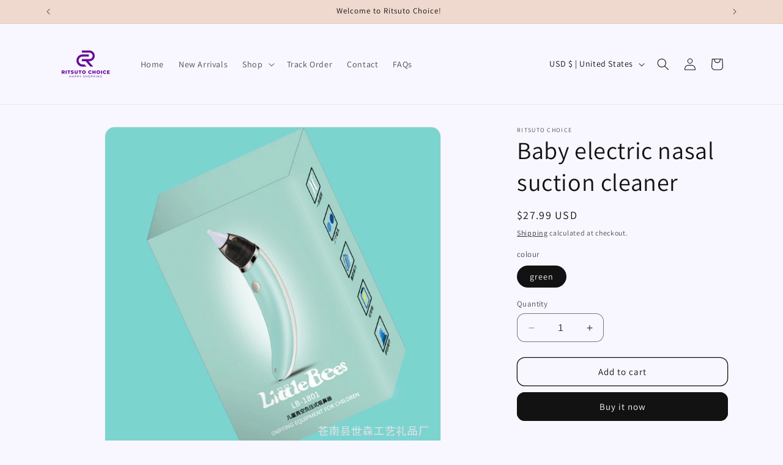

--- FILE ---
content_type: text/html; charset=utf-8
request_url: https://ritsutochoice.com/products/baby-electric-nasal-suction-cleaner
body_size: 33790
content:
<!doctype html>
<html class="no-js" lang="en">
  <head>
    <meta charset="utf-8">
    <meta http-equiv="X-UA-Compatible" content="IE=edge">
    <meta name="viewport" content="width=device-width,initial-scale=1">
    <meta name="theme-color" content="">
    <link rel="canonical" href="https://ritsutochoice.com/products/baby-electric-nasal-suction-cleaner"><link rel="icon" type="image/png" href="//ritsutochoice.com/cdn/shop/files/Ritsuto_Choice_logo.png?crop=center&height=32&v=1703589649&width=32"><link rel="preconnect" href="https://fonts.shopifycdn.com" crossorigin><title>
      Baby electric nasal suction cleaner
 &ndash; Ritsuto Choice</title>

    
      <meta name="description" content="The points :  - Five gears can be adjusted and selected by one key control, easy and convenient for meeting different needs- Food grade silicone suction head and nozzle, soft and skin-friendly- Detachable design for cleaning conveniently- Ergonomic design with humanized radian, comfortable to hold- Rechargeable design ">
    

    

<meta property="og:site_name" content="Ritsuto Choice">
<meta property="og:url" content="https://ritsutochoice.com/products/baby-electric-nasal-suction-cleaner">
<meta property="og:title" content="Baby electric nasal suction cleaner">
<meta property="og:type" content="product">
<meta property="og:description" content="The points :  - Five gears can be adjusted and selected by one key control, easy and convenient for meeting different needs- Food grade silicone suction head and nozzle, soft and skin-friendly- Detachable design for cleaning conveniently- Ergonomic design with humanized radian, comfortable to hold- Rechargeable design "><meta property="og:image" content="http://ritsutochoice.com/cdn/shop/products/8969023161_104225161.jpg?v=1708496423">
  <meta property="og:image:secure_url" content="https://ritsutochoice.com/cdn/shop/products/8969023161_104225161.jpg?v=1708496423">
  <meta property="og:image:width" content="750">
  <meta property="og:image:height" content="750"><meta property="og:price:amount" content="27.99">
  <meta property="og:price:currency" content="USD"><meta name="twitter:card" content="summary_large_image">
<meta name="twitter:title" content="Baby electric nasal suction cleaner">
<meta name="twitter:description" content="The points :  - Five gears can be adjusted and selected by one key control, easy and convenient for meeting different needs- Food grade silicone suction head and nozzle, soft and skin-friendly- Detachable design for cleaning conveniently- Ergonomic design with humanized radian, comfortable to hold- Rechargeable design ">


    <script src="//ritsutochoice.com/cdn/shop/t/1/assets/constants.js?v=58251544750838685771703587010" defer="defer"></script>
    <script src="//ritsutochoice.com/cdn/shop/t/1/assets/pubsub.js?v=158357773527763999511703587018" defer="defer"></script>
    <script src="//ritsutochoice.com/cdn/shop/t/1/assets/global.js?v=40820548392383841591703587012" defer="defer"></script><script src="//ritsutochoice.com/cdn/shop/t/1/assets/animations.js?v=88693664871331136111703586992" defer="defer"></script><script>window.performance && window.performance.mark && window.performance.mark('shopify.content_for_header.start');</script><meta id="shopify-digital-wallet" name="shopify-digital-wallet" content="/84697481500/digital_wallets/dialog">
<meta name="shopify-checkout-api-token" content="7adb05b3934c5fd333ac7fb162b1d8bd">
<meta id="in-context-paypal-metadata" data-shop-id="84697481500" data-venmo-supported="false" data-environment="production" data-locale="en_US" data-paypal-v4="true" data-currency="USD">
<link rel="alternate" type="application/json+oembed" href="https://ritsutochoice.com/products/baby-electric-nasal-suction-cleaner.oembed">
<script async="async" src="/checkouts/internal/preloads.js?locale=en-US"></script>
<script id="shopify-features" type="application/json">{"accessToken":"7adb05b3934c5fd333ac7fb162b1d8bd","betas":["rich-media-storefront-analytics"],"domain":"ritsutochoice.com","predictiveSearch":true,"shopId":84697481500,"locale":"en"}</script>
<script>var Shopify = Shopify || {};
Shopify.shop = "ritsuto-choice.myshopify.com";
Shopify.locale = "en";
Shopify.currency = {"active":"USD","rate":"1.0"};
Shopify.country = "US";
Shopify.theme = {"name":"Dawn","id":163208200476,"schema_name":"Dawn","schema_version":"12.0.0","theme_store_id":887,"role":"main"};
Shopify.theme.handle = "null";
Shopify.theme.style = {"id":null,"handle":null};
Shopify.cdnHost = "ritsutochoice.com/cdn";
Shopify.routes = Shopify.routes || {};
Shopify.routes.root = "/";</script>
<script type="module">!function(o){(o.Shopify=o.Shopify||{}).modules=!0}(window);</script>
<script>!function(o){function n(){var o=[];function n(){o.push(Array.prototype.slice.apply(arguments))}return n.q=o,n}var t=o.Shopify=o.Shopify||{};t.loadFeatures=n(),t.autoloadFeatures=n()}(window);</script>
<script id="shop-js-analytics" type="application/json">{"pageType":"product"}</script>
<script defer="defer" async type="module" src="//ritsutochoice.com/cdn/shopifycloud/shop-js/modules/v2/client.init-shop-cart-sync_CG-L-Qzi.en.esm.js"></script>
<script defer="defer" async type="module" src="//ritsutochoice.com/cdn/shopifycloud/shop-js/modules/v2/chunk.common_B8yXDTDb.esm.js"></script>
<script type="module">
  await import("//ritsutochoice.com/cdn/shopifycloud/shop-js/modules/v2/client.init-shop-cart-sync_CG-L-Qzi.en.esm.js");
await import("//ritsutochoice.com/cdn/shopifycloud/shop-js/modules/v2/chunk.common_B8yXDTDb.esm.js");

  window.Shopify.SignInWithShop?.initShopCartSync?.({"fedCMEnabled":true,"windoidEnabled":true});

</script>
<script>(function() {
  var isLoaded = false;
  function asyncLoad() {
    if (isLoaded) return;
    isLoaded = true;
    var urls = ["https:\/\/ritsutochoice.com\/apps\/giraffly-trust\/trust-worker-950b136fc99dda69db4959adbe7f9f5eb5622502.js?v=20240109003118\u0026shop=ritsuto-choice.myshopify.com"];
    for (var i = 0; i < urls.length; i++) {
      var s = document.createElement('script');
      s.type = 'text/javascript';
      s.async = true;
      s.src = urls[i];
      var x = document.getElementsByTagName('script')[0];
      x.parentNode.insertBefore(s, x);
    }
  };
  if(window.attachEvent) {
    window.attachEvent('onload', asyncLoad);
  } else {
    window.addEventListener('load', asyncLoad, false);
  }
})();</script>
<script id="__st">var __st={"a":84697481500,"offset":-18000,"reqid":"57bf69c1-2ced-44f6-a173-a9d79e2666c6-1767833776","pageurl":"ritsutochoice.com\/products\/baby-electric-nasal-suction-cleaner","u":"574c3489c5a8","p":"product","rtyp":"product","rid":9021920575772};</script>
<script>window.ShopifyPaypalV4VisibilityTracking = true;</script>
<script id="captcha-bootstrap">!function(){'use strict';const t='contact',e='account',n='new_comment',o=[[t,t],['blogs',n],['comments',n],[t,'customer']],c=[[e,'customer_login'],[e,'guest_login'],[e,'recover_customer_password'],[e,'create_customer']],r=t=>t.map((([t,e])=>`form[action*='/${t}']:not([data-nocaptcha='true']) input[name='form_type'][value='${e}']`)).join(','),a=t=>()=>t?[...document.querySelectorAll(t)].map((t=>t.form)):[];function s(){const t=[...o],e=r(t);return a(e)}const i='password',u='form_key',d=['recaptcha-v3-token','g-recaptcha-response','h-captcha-response',i],f=()=>{try{return window.sessionStorage}catch{return}},m='__shopify_v',_=t=>t.elements[u];function p(t,e,n=!1){try{const o=window.sessionStorage,c=JSON.parse(o.getItem(e)),{data:r}=function(t){const{data:e,action:n}=t;return t[m]||n?{data:e,action:n}:{data:t,action:n}}(c);for(const[e,n]of Object.entries(r))t.elements[e]&&(t.elements[e].value=n);n&&o.removeItem(e)}catch(o){console.error('form repopulation failed',{error:o})}}const l='form_type',E='cptcha';function T(t){t.dataset[E]=!0}const w=window,h=w.document,L='Shopify',v='ce_forms',y='captcha';let A=!1;((t,e)=>{const n=(g='f06e6c50-85a8-45c8-87d0-21a2b65856fe',I='https://cdn.shopify.com/shopifycloud/storefront-forms-hcaptcha/ce_storefront_forms_captcha_hcaptcha.v1.5.2.iife.js',D={infoText:'Protected by hCaptcha',privacyText:'Privacy',termsText:'Terms'},(t,e,n)=>{const o=w[L][v],c=o.bindForm;if(c)return c(t,g,e,D).then(n);var r;o.q.push([[t,g,e,D],n]),r=I,A||(h.body.append(Object.assign(h.createElement('script'),{id:'captcha-provider',async:!0,src:r})),A=!0)});var g,I,D;w[L]=w[L]||{},w[L][v]=w[L][v]||{},w[L][v].q=[],w[L][y]=w[L][y]||{},w[L][y].protect=function(t,e){n(t,void 0,e),T(t)},Object.freeze(w[L][y]),function(t,e,n,w,h,L){const[v,y,A,g]=function(t,e,n){const i=e?o:[],u=t?c:[],d=[...i,...u],f=r(d),m=r(i),_=r(d.filter((([t,e])=>n.includes(e))));return[a(f),a(m),a(_),s()]}(w,h,L),I=t=>{const e=t.target;return e instanceof HTMLFormElement?e:e&&e.form},D=t=>v().includes(t);t.addEventListener('submit',(t=>{const e=I(t);if(!e)return;const n=D(e)&&!e.dataset.hcaptchaBound&&!e.dataset.recaptchaBound,o=_(e),c=g().includes(e)&&(!o||!o.value);(n||c)&&t.preventDefault(),c&&!n&&(function(t){try{if(!f())return;!function(t){const e=f();if(!e)return;const n=_(t);if(!n)return;const o=n.value;o&&e.removeItem(o)}(t);const e=Array.from(Array(32),(()=>Math.random().toString(36)[2])).join('');!function(t,e){_(t)||t.append(Object.assign(document.createElement('input'),{type:'hidden',name:u})),t.elements[u].value=e}(t,e),function(t,e){const n=f();if(!n)return;const o=[...t.querySelectorAll(`input[type='${i}']`)].map((({name:t})=>t)),c=[...d,...o],r={};for(const[a,s]of new FormData(t).entries())c.includes(a)||(r[a]=s);n.setItem(e,JSON.stringify({[m]:1,action:t.action,data:r}))}(t,e)}catch(e){console.error('failed to persist form',e)}}(e),e.submit())}));const S=(t,e)=>{t&&!t.dataset[E]&&(n(t,e.some((e=>e===t))),T(t))};for(const o of['focusin','change'])t.addEventListener(o,(t=>{const e=I(t);D(e)&&S(e,y())}));const B=e.get('form_key'),M=e.get(l),P=B&&M;t.addEventListener('DOMContentLoaded',(()=>{const t=y();if(P)for(const e of t)e.elements[l].value===M&&p(e,B);[...new Set([...A(),...v().filter((t=>'true'===t.dataset.shopifyCaptcha))])].forEach((e=>S(e,t)))}))}(h,new URLSearchParams(w.location.search),n,t,e,['guest_login'])})(!0,!0)}();</script>
<script integrity="sha256-4kQ18oKyAcykRKYeNunJcIwy7WH5gtpwJnB7kiuLZ1E=" data-source-attribution="shopify.loadfeatures" defer="defer" src="//ritsutochoice.com/cdn/shopifycloud/storefront/assets/storefront/load_feature-a0a9edcb.js" crossorigin="anonymous"></script>
<script data-source-attribution="shopify.dynamic_checkout.dynamic.init">var Shopify=Shopify||{};Shopify.PaymentButton=Shopify.PaymentButton||{isStorefrontPortableWallets:!0,init:function(){window.Shopify.PaymentButton.init=function(){};var t=document.createElement("script");t.src="https://ritsutochoice.com/cdn/shopifycloud/portable-wallets/latest/portable-wallets.en.js",t.type="module",document.head.appendChild(t)}};
</script>
<script data-source-attribution="shopify.dynamic_checkout.buyer_consent">
  function portableWalletsHideBuyerConsent(e){var t=document.getElementById("shopify-buyer-consent"),n=document.getElementById("shopify-subscription-policy-button");t&&n&&(t.classList.add("hidden"),t.setAttribute("aria-hidden","true"),n.removeEventListener("click",e))}function portableWalletsShowBuyerConsent(e){var t=document.getElementById("shopify-buyer-consent"),n=document.getElementById("shopify-subscription-policy-button");t&&n&&(t.classList.remove("hidden"),t.removeAttribute("aria-hidden"),n.addEventListener("click",e))}window.Shopify?.PaymentButton&&(window.Shopify.PaymentButton.hideBuyerConsent=portableWalletsHideBuyerConsent,window.Shopify.PaymentButton.showBuyerConsent=portableWalletsShowBuyerConsent);
</script>
<script>
  function portableWalletsCleanup(e){e&&e.src&&console.error("Failed to load portable wallets script "+e.src);var t=document.querySelectorAll("shopify-accelerated-checkout .shopify-payment-button__skeleton, shopify-accelerated-checkout-cart .wallet-cart-button__skeleton"),e=document.getElementById("shopify-buyer-consent");for(let e=0;e<t.length;e++)t[e].remove();e&&e.remove()}function portableWalletsNotLoadedAsModule(e){e instanceof ErrorEvent&&"string"==typeof e.message&&e.message.includes("import.meta")&&"string"==typeof e.filename&&e.filename.includes("portable-wallets")&&(window.removeEventListener("error",portableWalletsNotLoadedAsModule),window.Shopify.PaymentButton.failedToLoad=e,"loading"===document.readyState?document.addEventListener("DOMContentLoaded",window.Shopify.PaymentButton.init):window.Shopify.PaymentButton.init())}window.addEventListener("error",portableWalletsNotLoadedAsModule);
</script>

<script type="module" src="https://ritsutochoice.com/cdn/shopifycloud/portable-wallets/latest/portable-wallets.en.js" onError="portableWalletsCleanup(this)" crossorigin="anonymous"></script>
<script nomodule>
  document.addEventListener("DOMContentLoaded", portableWalletsCleanup);
</script>

<link id="shopify-accelerated-checkout-styles" rel="stylesheet" media="screen" href="https://ritsutochoice.com/cdn/shopifycloud/portable-wallets/latest/accelerated-checkout-backwards-compat.css" crossorigin="anonymous">
<style id="shopify-accelerated-checkout-cart">
        #shopify-buyer-consent {
  margin-top: 1em;
  display: inline-block;
  width: 100%;
}

#shopify-buyer-consent.hidden {
  display: none;
}

#shopify-subscription-policy-button {
  background: none;
  border: none;
  padding: 0;
  text-decoration: underline;
  font-size: inherit;
  cursor: pointer;
}

#shopify-subscription-policy-button::before {
  box-shadow: none;
}

      </style>
<script id="sections-script" data-sections="header" defer="defer" src="//ritsutochoice.com/cdn/shop/t/1/compiled_assets/scripts.js?77"></script>
<script>window.performance && window.performance.mark && window.performance.mark('shopify.content_for_header.end');</script>


    <style data-shopify>
      @font-face {
  font-family: Assistant;
  font-weight: 400;
  font-style: normal;
  font-display: swap;
  src: url("//ritsutochoice.com/cdn/fonts/assistant/assistant_n4.9120912a469cad1cc292572851508ca49d12e768.woff2") format("woff2"),
       url("//ritsutochoice.com/cdn/fonts/assistant/assistant_n4.6e9875ce64e0fefcd3f4446b7ec9036b3ddd2985.woff") format("woff");
}

      @font-face {
  font-family: Assistant;
  font-weight: 700;
  font-style: normal;
  font-display: swap;
  src: url("//ritsutochoice.com/cdn/fonts/assistant/assistant_n7.bf44452348ec8b8efa3aa3068825305886b1c83c.woff2") format("woff2"),
       url("//ritsutochoice.com/cdn/fonts/assistant/assistant_n7.0c887fee83f6b3bda822f1150b912c72da0f7b64.woff") format("woff");
}

      
      
      @font-face {
  font-family: Assistant;
  font-weight: 400;
  font-style: normal;
  font-display: swap;
  src: url("//ritsutochoice.com/cdn/fonts/assistant/assistant_n4.9120912a469cad1cc292572851508ca49d12e768.woff2") format("woff2"),
       url("//ritsutochoice.com/cdn/fonts/assistant/assistant_n4.6e9875ce64e0fefcd3f4446b7ec9036b3ddd2985.woff") format("woff");
}


      
        :root,
        .color-background-1 {
          --color-background: 248,247,255;
        
          --gradient-background: #f8f7ff;
        

        

        --color-foreground: 18,18,18;
        --color-background-contrast: 136,120,255;
        --color-shadow: 18,18,18;
        --color-button: 18,18,18;
        --color-button-text: 255,255,255;
        --color-secondary-button: 248,247,255;
        --color-secondary-button-text: 18,18,18;
        --color-link: 18,18,18;
        --color-badge-foreground: 18,18,18;
        --color-badge-background: 248,247,255;
        --color-badge-border: 18,18,18;
        --payment-terms-background-color: rgb(248 247 255);
      }
      
        
        .color-background-2 {
          --color-background: 243,243,243;
        
          --gradient-background: #f3f3f3;
        

        

        --color-foreground: 221,29,29;
        --color-background-contrast: 179,179,179;
        --color-shadow: 18,18,18;
        --color-button: 245,245,245;
        --color-button-text: 243,243,243;
        --color-secondary-button: 243,243,243;
        --color-secondary-button-text: 221,29,29;
        --color-link: 221,29,29;
        --color-badge-foreground: 221,29,29;
        --color-badge-background: 243,243,243;
        --color-badge-border: 221,29,29;
        --payment-terms-background-color: rgb(243 243 243);
      }
      
        
        .color-inverse {
          --color-background: 36,40,51;
        
          --gradient-background: #242833;
        

        

        --color-foreground: 255,255,255;
        --color-background-contrast: 47,52,66;
        --color-shadow: 18,18,18;
        --color-button: 255,255,255;
        --color-button-text: 0,0,0;
        --color-secondary-button: 36,40,51;
        --color-secondary-button-text: 255,255,255;
        --color-link: 255,255,255;
        --color-badge-foreground: 255,255,255;
        --color-badge-background: 36,40,51;
        --color-badge-border: 255,255,255;
        --payment-terms-background-color: rgb(36 40 51);
      }
      
        
        .color-accent-1 {
          --color-background: 18,18,18;
        
          --gradient-background: #121212;
        

        

        --color-foreground: 255,255,255;
        --color-background-contrast: 146,146,146;
        --color-shadow: 18,18,18;
        --color-button: 255,255,255;
        --color-button-text: 18,18,18;
        --color-secondary-button: 18,18,18;
        --color-secondary-button-text: 255,255,255;
        --color-link: 255,255,255;
        --color-badge-foreground: 255,255,255;
        --color-badge-background: 18,18,18;
        --color-badge-border: 255,255,255;
        --payment-terms-background-color: rgb(18 18 18);
      }
      
        
        .color-accent-2 {
          --color-background: 248,247,255;
        
          --gradient-background: #f8f7ff;
        

        

        --color-foreground: 221,29,29;
        --color-background-contrast: 136,120,255;
        --color-shadow: 18,18,18;
        --color-button: 255,255,255;
        --color-button-text: 51,79,180;
        --color-secondary-button: 248,247,255;
        --color-secondary-button-text: 221,29,29;
        --color-link: 221,29,29;
        --color-badge-foreground: 221,29,29;
        --color-badge-background: 248,247,255;
        --color-badge-border: 221,29,29;
        --payment-terms-background-color: rgb(248 247 255);
      }
      
        
        .color-scheme-590a3c31-3c73-4339-9077-0ab6dd34cfe1 {
          --color-background: 147,129,255;
        
          --gradient-background: #9381ff;
        

        

        --color-foreground: 18,18,18;
        --color-background-contrast: 38,1,255;
        --color-shadow: 18,18,18;
        --color-button: 18,18,18;
        --color-button-text: 255,255,255;
        --color-secondary-button: 147,129,255;
        --color-secondary-button-text: 18,18,18;
        --color-link: 18,18,18;
        --color-badge-foreground: 18,18,18;
        --color-badge-background: 147,129,255;
        --color-badge-border: 18,18,18;
        --payment-terms-background-color: rgb(147 129 255);
      }
      
        
        .color-scheme-662063ce-7808-4845-966b-50336ddd5de2 {
          --color-background: 255,216,190;
        
          --gradient-background: #ffd8be;
        

        

        --color-foreground: 18,18,18;
        --color-background-contrast: 255,139,63;
        --color-shadow: 18,18,18;
        --color-button: 18,18,18;
        --color-button-text: 255,255,255;
        --color-secondary-button: 255,216,190;
        --color-secondary-button-text: 18,18,18;
        --color-link: 18,18,18;
        --color-badge-foreground: 18,18,18;
        --color-badge-background: 255,216,190;
        --color-badge-border: 18,18,18;
        --payment-terms-background-color: rgb(255 216 190);
      }
      
        
        .color-scheme-4ea12eb1-ad91-4060-a4b3-80467bcefcba {
          --color-background: 184,184,255;
        
          --gradient-background: #b8b8ff;
        

        

        --color-foreground: 18,18,18;
        --color-background-contrast: 57,57,255;
        --color-shadow: 18,18,18;
        --color-button: 18,18,18;
        --color-button-text: 255,255,255;
        --color-secondary-button: 184,184,255;
        --color-secondary-button-text: 18,18,18;
        --color-link: 18,18,18;
        --color-badge-foreground: 18,18,18;
        --color-badge-background: 184,184,255;
        --color-badge-border: 18,18,18;
        --payment-terms-background-color: rgb(184 184 255);
      }
      
        
        .color-scheme-134eae4c-a84e-4aa1-a005-f0f80ac97002 {
          --color-background: 255,238,221;
        
          --gradient-background: #ffeedd;
        

        

        --color-foreground: 18,18,18;
        --color-background-contrast: 255,174,93;
        --color-shadow: 18,18,18;
        --color-button: 18,18,18;
        --color-button-text: 255,255,255;
        --color-secondary-button: 255,238,221;
        --color-secondary-button-text: 18,18,18;
        --color-link: 18,18,18;
        --color-badge-foreground: 18,18,18;
        --color-badge-background: 255,238,221;
        --color-badge-border: 18,18,18;
        --payment-terms-background-color: rgb(255 238 221);
      }
      
        
        .color-scheme-f2cd2efc-c1b2-4ded-9bd4-5cf09fbff79f {
          --color-background: 239,217,206;
        
          --gradient-background: #efd9ce;
        

        

        --color-foreground: 18,18,18;
        --color-background-contrast: 208,142,110;
        --color-shadow: 18,18,18;
        --color-button: 18,18,18;
        --color-button-text: 255,255,255;
        --color-secondary-button: 239,217,206;
        --color-secondary-button-text: 18,18,18;
        --color-link: 18,18,18;
        --color-badge-foreground: 18,18,18;
        --color-badge-background: 239,217,206;
        --color-badge-border: 18,18,18;
        --payment-terms-background-color: rgb(239 217 206);
      }
      

      body, .color-background-1, .color-background-2, .color-inverse, .color-accent-1, .color-accent-2, .color-scheme-590a3c31-3c73-4339-9077-0ab6dd34cfe1, .color-scheme-662063ce-7808-4845-966b-50336ddd5de2, .color-scheme-4ea12eb1-ad91-4060-a4b3-80467bcefcba, .color-scheme-134eae4c-a84e-4aa1-a005-f0f80ac97002, .color-scheme-f2cd2efc-c1b2-4ded-9bd4-5cf09fbff79f {
        color: rgba(var(--color-foreground), 0.75);
        background-color: rgb(var(--color-background));
      }

      :root {
        --font-body-family: Assistant, sans-serif;
        --font-body-style: normal;
        --font-body-weight: 400;
        --font-body-weight-bold: 700;

        --font-heading-family: Assistant, sans-serif;
        --font-heading-style: normal;
        --font-heading-weight: 400;

        --font-body-scale: 1.0;
        --font-heading-scale: 1.0;

        --media-padding: px;
        --media-border-opacity: 0.05;
        --media-border-width: 1px;
        --media-radius: 16px;
        --media-shadow-opacity: 0.0;
        --media-shadow-horizontal-offset: 0px;
        --media-shadow-vertical-offset: 4px;
        --media-shadow-blur-radius: 5px;
        --media-shadow-visible: 0;

        --page-width: 120rem;
        --page-width-margin: 0rem;

        --product-card-image-padding: 0.4rem;
        --product-card-corner-radius: 1.2rem;
        --product-card-text-alignment: center;
        --product-card-border-width: 0.0rem;
        --product-card-border-opacity: 0.1;
        --product-card-shadow-opacity: 0.0;
        --product-card-shadow-visible: 0;
        --product-card-shadow-horizontal-offset: 0.0rem;
        --product-card-shadow-vertical-offset: 0.4rem;
        --product-card-shadow-blur-radius: 0.5rem;

        --collection-card-image-padding: 0.4rem;
        --collection-card-corner-radius: 1.2rem;
        --collection-card-text-alignment: center;
        --collection-card-border-width: 0.0rem;
        --collection-card-border-opacity: 0.1;
        --collection-card-shadow-opacity: 0.0;
        --collection-card-shadow-visible: 0;
        --collection-card-shadow-horizontal-offset: 0.0rem;
        --collection-card-shadow-vertical-offset: 0.4rem;
        --collection-card-shadow-blur-radius: 0.5rem;

        --blog-card-image-padding: 0.0rem;
        --blog-card-corner-radius: 0.0rem;
        --blog-card-text-alignment: left;
        --blog-card-border-width: 0.0rem;
        --blog-card-border-opacity: 0.1;
        --blog-card-shadow-opacity: 0.0;
        --blog-card-shadow-visible: 0;
        --blog-card-shadow-horizontal-offset: 0.0rem;
        --blog-card-shadow-vertical-offset: 0.4rem;
        --blog-card-shadow-blur-radius: 0.5rem;

        --badge-corner-radius: 4.0rem;

        --popup-border-width: 1px;
        --popup-border-opacity: 0.1;
        --popup-corner-radius: 12px;
        --popup-shadow-opacity: 0.05;
        --popup-shadow-horizontal-offset: 0px;
        --popup-shadow-vertical-offset: 4px;
        --popup-shadow-blur-radius: 5px;

        --drawer-border-width: 1px;
        --drawer-border-opacity: 0.1;
        --drawer-shadow-opacity: 0.0;
        --drawer-shadow-horizontal-offset: 0px;
        --drawer-shadow-vertical-offset: 4px;
        --drawer-shadow-blur-radius: 5px;

        --spacing-sections-desktop: 0px;
        --spacing-sections-mobile: 0px;

        --grid-desktop-vertical-spacing: 8px;
        --grid-desktop-horizontal-spacing: 8px;
        --grid-mobile-vertical-spacing: 4px;
        --grid-mobile-horizontal-spacing: 4px;

        --text-boxes-border-opacity: 0.1;
        --text-boxes-border-width: 0px;
        --text-boxes-radius: 16px;
        --text-boxes-shadow-opacity: 0.0;
        --text-boxes-shadow-visible: 0;
        --text-boxes-shadow-horizontal-offset: 0px;
        --text-boxes-shadow-vertical-offset: 4px;
        --text-boxes-shadow-blur-radius: 5px;

        --buttons-radius: 12px;
        --buttons-radius-outset: 13px;
        --buttons-border-width: 1px;
        --buttons-border-opacity: 1.0;
        --buttons-shadow-opacity: 0.0;
        --buttons-shadow-visible: 0;
        --buttons-shadow-horizontal-offset: 0px;
        --buttons-shadow-vertical-offset: 4px;
        --buttons-shadow-blur-radius: 5px;
        --buttons-border-offset: 0.3px;

        --inputs-radius: 12px;
        --inputs-border-width: 1px;
        --inputs-border-opacity: 0.55;
        --inputs-shadow-opacity: 0.0;
        --inputs-shadow-horizontal-offset: 0px;
        --inputs-margin-offset: 0px;
        --inputs-shadow-vertical-offset: 4px;
        --inputs-shadow-blur-radius: 5px;
        --inputs-radius-outset: 13px;

        --variant-pills-radius: 40px;
        --variant-pills-border-width: 1px;
        --variant-pills-border-opacity: 0.55;
        --variant-pills-shadow-opacity: 0.0;
        --variant-pills-shadow-horizontal-offset: 0px;
        --variant-pills-shadow-vertical-offset: 4px;
        --variant-pills-shadow-blur-radius: 5px;
      }

      *,
      *::before,
      *::after {
        box-sizing: inherit;
      }

      html {
        box-sizing: border-box;
        font-size: calc(var(--font-body-scale) * 62.5%);
        height: 100%;
      }

      body {
        display: grid;
        grid-template-rows: auto auto 1fr auto;
        grid-template-columns: 100%;
        min-height: 100%;
        margin: 0;
        font-size: 1.5rem;
        letter-spacing: 0.06rem;
        line-height: calc(1 + 0.8 / var(--font-body-scale));
        font-family: var(--font-body-family);
        font-style: var(--font-body-style);
        font-weight: var(--font-body-weight);
      }

      @media screen and (min-width: 750px) {
        body {
          font-size: 1.6rem;
        }
      }
    </style>

    <link href="//ritsutochoice.com/cdn/shop/t/1/assets/base.css?v=22615539281115885671703586992" rel="stylesheet" type="text/css" media="all" />
<link rel="preload" as="font" href="//ritsutochoice.com/cdn/fonts/assistant/assistant_n4.9120912a469cad1cc292572851508ca49d12e768.woff2" type="font/woff2" crossorigin><link rel="preload" as="font" href="//ritsutochoice.com/cdn/fonts/assistant/assistant_n4.9120912a469cad1cc292572851508ca49d12e768.woff2" type="font/woff2" crossorigin><link href="//ritsutochoice.com/cdn/shop/t/1/assets/component-localization-form.css?v=143319823105703127341703587002" rel="stylesheet" type="text/css" media="all" />
      <script src="//ritsutochoice.com/cdn/shop/t/1/assets/localization-form.js?v=161644695336821385561703587013" defer="defer"></script><link
        rel="stylesheet"
        href="//ritsutochoice.com/cdn/shop/t/1/assets/component-predictive-search.css?v=118923337488134913561703587005"
        media="print"
        onload="this.media='all'"
      ><script>
      document.documentElement.className = document.documentElement.className.replace('no-js', 'js');
      if (Shopify.designMode) {
        document.documentElement.classList.add('shopify-design-mode');
      }
    </script>
  <!-- BEGIN app block: shopify://apps/judge-me-reviews/blocks/judgeme_core/61ccd3b1-a9f2-4160-9fe9-4fec8413e5d8 --><!-- Start of Judge.me Core -->






<link rel="dns-prefetch" href="https://cdnwidget.judge.me">
<link rel="dns-prefetch" href="https://cdn.judge.me">
<link rel="dns-prefetch" href="https://cdn1.judge.me">
<link rel="dns-prefetch" href="https://api.judge.me">

<script data-cfasync='false' class='jdgm-settings-script'>window.jdgmSettings={"pagination":5,"disable_web_reviews":false,"badge_no_review_text":"No reviews","badge_n_reviews_text":"{{ n }} review/reviews","badge_star_color":"#E3C25E","hide_badge_preview_if_no_reviews":true,"badge_hide_text":false,"enforce_center_preview_badge":false,"widget_title":"Customer Reviews","widget_open_form_text":"Write a review","widget_close_form_text":"Cancel review","widget_refresh_page_text":"Refresh page","widget_summary_text":"Based on {{ number_of_reviews }} review/reviews","widget_no_review_text":"Be the first to write a review","widget_name_field_text":"Name","widget_verified_name_field_text":"Verified Name (public)","widget_name_placeholder_text":"Enter your name (public)","widget_required_field_error_text":"This field is required.","widget_email_field_text":"Email","widget_verified_email_field_text":"Verified Email (private, can not be edited)","widget_email_placeholder_text":"Enter your email (private)","widget_email_field_error_text":"Please enter a valid email address.","widget_rating_field_text":"Rating","widget_review_title_field_text":"Review Title","widget_review_title_placeholder_text":"Give your review a title","widget_review_body_field_text":"Review","widget_review_body_placeholder_text":"Write your comments here","widget_pictures_field_text":"Picture/Video (optional)","widget_submit_review_text":"Submit Review","widget_submit_verified_review_text":"Submit Verified Review","widget_submit_success_msg_with_auto_publish":"Thank you! Please refresh the page in a few moments to see your review. You can remove or edit your review by logging into \u003ca href='https://judge.me/login' target='_blank' rel='nofollow noopener'\u003eJudge.me\u003c/a\u003e","widget_submit_success_msg_no_auto_publish":"Thank you! Your review will be published as soon as it is approved by the shop admin. You can remove or edit your review by logging into \u003ca href='https://judge.me/login' target='_blank' rel='nofollow noopener'\u003eJudge.me\u003c/a\u003e","widget_show_default_reviews_out_of_total_text":"Showing {{ n_reviews_shown }} out of {{ n_reviews }} reviews.","widget_show_all_link_text":"Show all","widget_show_less_link_text":"Show less","widget_author_said_text":"{{ reviewer_name }} said:","widget_days_text":"{{ n }} days ago","widget_weeks_text":"{{ n }} week/weeks ago","widget_months_text":"{{ n }} month/months ago","widget_years_text":"{{ n }} year/years ago","widget_yesterday_text":"Yesterday","widget_today_text":"Today","widget_replied_text":"\u003e\u003e {{ shop_name }} replied:","widget_read_more_text":"Read more","widget_rating_filter_see_all_text":"See all reviews","widget_sorting_most_recent_text":"Most Recent","widget_sorting_highest_rating_text":"Highest Rating","widget_sorting_lowest_rating_text":"Lowest Rating","widget_sorting_with_pictures_text":"Only Pictures","widget_sorting_most_helpful_text":"Most Helpful","widget_open_question_form_text":"Ask a question","widget_reviews_subtab_text":"Reviews","widget_questions_subtab_text":"Questions","widget_question_label_text":"Question","widget_answer_label_text":"Answer","widget_question_placeholder_text":"Write your question here","widget_submit_question_text":"Submit Question","widget_question_submit_success_text":"Thank you for your question! We will notify you once it gets answered.","widget_star_color":"#E3C25E","verified_badge_text":"Verified","verified_badge_placement":"left-of-reviewer-name","widget_hide_border":false,"widget_social_share":false,"all_reviews_include_out_of_store_products":true,"all_reviews_out_of_store_text":"(out of store)","all_reviews_product_name_prefix_text":"about","enable_review_pictures":true,"widget_product_reviews_subtab_text":"Product Reviews","widget_shop_reviews_subtab_text":"Shop Reviews","widget_write_a_store_review_text":"Write a Store Review","widget_other_languages_heading":"Reviews in Other Languages","widget_sorting_pictures_first_text":"Pictures First","floating_tab_button_name":"★ Reviews","floating_tab_title":"Let customers speak for us","floating_tab_url":"","floating_tab_url_enabled":false,"all_reviews_text_badge_text":"Customers rate us {{ shop.metafields.judgeme.all_reviews_rating | round: 1 }}/5 based on {{ shop.metafields.judgeme.all_reviews_count }} reviews.","all_reviews_text_badge_text_branded_style":"{{ shop.metafields.judgeme.all_reviews_rating | round: 1 }} out of 5 stars based on {{ shop.metafields.judgeme.all_reviews_count }} reviews","all_reviews_text_badge_url":"","all_reviews_text_style":"branded","featured_carousel_title":"Let customers speak for us","featured_carousel_count_text":"from {{ n }} reviews","featured_carousel_url":"","featured_carousel_image_size":100,"verified_count_badge_style":"branded","verified_count_badge_url":"","widget_star_use_custom_color":true,"picture_reminder_submit_button":"Upload Pictures","widget_sorting_videos_first_text":"Videos First","widget_review_pending_text":"Pending","remove_microdata_snippet":false,"preview_badge_no_question_text":"No questions","preview_badge_n_question_text":"{{ number_of_questions }} question/questions","widget_search_bar_placeholder":"Search reviews","widget_sorting_verified_only_text":"Verified only","featured_carousel_verified_badge_enable":true,"featured_carousel_verified_badge_color":"#E3C25E","featured_carousel_more_reviews_button_text":"Read more reviews","featured_carousel_view_product_button_text":"View product","all_reviews_page_load_more_text":"Load More Reviews","widget_advanced_speed_features":5,"widget_public_name_text":"displayed publicly like","default_reviewer_name_has_non_latin":true,"widget_reviewer_anonymous":"Anonymous","medals_widget_title":"Judge.me Review Medals","widget_invalid_yt_video_url_error_text":"Not a YouTube video URL","widget_max_length_field_error_text":"Please enter no more than {0} characters.","widget_verified_by_shop_text":"Verified by Shop","widget_load_with_code_splitting":true,"widget_ugc_title":"Made by us, Shared by you","widget_ugc_subtitle":"Tag us to see your picture featured in our page","widget_ugc_primary_button_text":"Buy Now","widget_ugc_secondary_button_text":"Load More","widget_ugc_reviews_button_text":"View Reviews","widget_primary_color":"#E3C25E","widget_summary_average_rating_text":"{{ average_rating }} out of 5","widget_media_grid_title":"Customer photos \u0026 videos","widget_media_grid_see_more_text":"See more","widget_verified_by_judgeme_text":"Verified by Judge.me","widget_verified_by_judgeme_text_in_store_medals":"Verified by Judge.me","widget_media_field_exceed_quantity_message":"Sorry, we can only accept {{ max_media }} for one review.","widget_media_field_exceed_limit_message":"{{ file_name }} is too large, please select a {{ media_type }} less than {{ size_limit }}MB.","widget_review_submitted_text":"Review Submitted!","widget_question_submitted_text":"Question Submitted!","widget_close_form_text_question":"Cancel","widget_write_your_answer_here_text":"Write your answer here","widget_enabled_branded_link":true,"widget_show_collected_by_judgeme":true,"widget_collected_by_judgeme_text":"collected by Judge.me","widget_load_more_text":"Load More","widget_full_review_text":"Full Review","widget_read_more_reviews_text":"Read More Reviews","widget_read_questions_text":"Read Questions","widget_questions_and_answers_text":"Questions \u0026 Answers","widget_verified_by_text":"Verified by","widget_number_of_reviews_text":"{{ number_of_reviews }} reviews","widget_back_button_text":"Back","widget_next_button_text":"Next","widget_custom_forms_filter_button":"Filters","how_reviews_are_collected":"How reviews are collected?","widget_gdpr_statement":"How we use your data: We’ll only contact you about the review you left, and only if necessary. By submitting your review, you agree to Judge.me’s \u003ca href='https://judge.me/terms' target='_blank' rel='nofollow noopener'\u003eterms\u003c/a\u003e, \u003ca href='https://judge.me/privacy' target='_blank' rel='nofollow noopener'\u003eprivacy\u003c/a\u003e and \u003ca href='https://judge.me/content-policy' target='_blank' rel='nofollow noopener'\u003econtent\u003c/a\u003e policies.","review_snippet_widget_round_border_style":true,"review_snippet_widget_card_color":"#FFFFFF","review_snippet_widget_slider_arrows_background_color":"#FFFFFF","review_snippet_widget_slider_arrows_color":"#000000","review_snippet_widget_star_color":"#339999","platform":"shopify","branding_url":"https://app.judge.me/reviews","branding_text":"Powered by Judge.me","locale":"en","reply_name":"Ritsuto Choice","widget_version":"3.0","footer":true,"autopublish":true,"review_dates":true,"enable_custom_form":false,"enable_multi_locales_translations":false,"can_be_branded":false,"reply_name_text":"Ritsuto Choice"};</script> <style class='jdgm-settings-style'>.jdgm-xx{left:0}:root{--jdgm-primary-color: #E3C25E;--jdgm-secondary-color: rgba(227,194,94,0.1);--jdgm-star-color: #E3C25E;--jdgm-write-review-text-color: white;--jdgm-write-review-bg-color: #E3C25E;--jdgm-paginate-color: #E3C25E;--jdgm-border-radius: 0;--jdgm-reviewer-name-color: #E3C25E}.jdgm-histogram__bar-content{background-color:#E3C25E}.jdgm-rev[data-verified-buyer=true] .jdgm-rev__icon.jdgm-rev__icon:after,.jdgm-rev__buyer-badge.jdgm-rev__buyer-badge{color:white;background-color:#E3C25E}.jdgm-review-widget--small .jdgm-gallery.jdgm-gallery .jdgm-gallery__thumbnail-link:nth-child(8) .jdgm-gallery__thumbnail-wrapper.jdgm-gallery__thumbnail-wrapper:before{content:"See more"}@media only screen and (min-width: 768px){.jdgm-gallery.jdgm-gallery .jdgm-gallery__thumbnail-link:nth-child(8) .jdgm-gallery__thumbnail-wrapper.jdgm-gallery__thumbnail-wrapper:before{content:"See more"}}.jdgm-preview-badge .jdgm-star.jdgm-star{color:#E3C25E}.jdgm-prev-badge[data-average-rating='0.00']{display:none !important}.jdgm-author-all-initials{display:none !important}.jdgm-author-last-initial{display:none !important}.jdgm-rev-widg__title{visibility:hidden}.jdgm-rev-widg__summary-text{visibility:hidden}.jdgm-prev-badge__text{visibility:hidden}.jdgm-rev__prod-link-prefix:before{content:'about'}.jdgm-rev__out-of-store-text:before{content:'(out of store)'}@media only screen and (min-width: 768px){.jdgm-rev__pics .jdgm-rev_all-rev-page-picture-separator,.jdgm-rev__pics .jdgm-rev__product-picture{display:none}}@media only screen and (max-width: 768px){.jdgm-rev__pics .jdgm-rev_all-rev-page-picture-separator,.jdgm-rev__pics .jdgm-rev__product-picture{display:none}}.jdgm-preview-badge[data-template="product"]{display:none !important}.jdgm-preview-badge[data-template="collection"]{display:none !important}.jdgm-preview-badge[data-template="index"]{display:none !important}.jdgm-review-widget[data-from-snippet="true"]{display:none !important}.jdgm-verified-count-badget[data-from-snippet="true"]{display:none !important}.jdgm-carousel-wrapper[data-from-snippet="true"]{display:none !important}.jdgm-all-reviews-text[data-from-snippet="true"]{display:none !important}.jdgm-medals-section[data-from-snippet="true"]{display:none !important}.jdgm-ugc-media-wrapper[data-from-snippet="true"]{display:none !important}.jdgm-review-snippet-widget .jdgm-rev-snippet-widget__cards-container .jdgm-rev-snippet-card{border-radius:8px;background:#fff}.jdgm-review-snippet-widget .jdgm-rev-snippet-widget__cards-container .jdgm-rev-snippet-card__rev-rating .jdgm-star{color:#399}.jdgm-review-snippet-widget .jdgm-rev-snippet-widget__prev-btn,.jdgm-review-snippet-widget .jdgm-rev-snippet-widget__next-btn{border-radius:50%;background:#fff}.jdgm-review-snippet-widget .jdgm-rev-snippet-widget__prev-btn>svg,.jdgm-review-snippet-widget .jdgm-rev-snippet-widget__next-btn>svg{fill:#000}.jdgm-full-rev-modal.rev-snippet-widget .jm-mfp-container .jm-mfp-content,.jdgm-full-rev-modal.rev-snippet-widget .jm-mfp-container .jdgm-full-rev__icon,.jdgm-full-rev-modal.rev-snippet-widget .jm-mfp-container .jdgm-full-rev__pic-img,.jdgm-full-rev-modal.rev-snippet-widget .jm-mfp-container .jdgm-full-rev__reply{border-radius:8px}.jdgm-full-rev-modal.rev-snippet-widget .jm-mfp-container .jdgm-full-rev[data-verified-buyer="true"] .jdgm-full-rev__icon::after{border-radius:8px}.jdgm-full-rev-modal.rev-snippet-widget .jm-mfp-container .jdgm-full-rev .jdgm-rev__buyer-badge{border-radius:calc( 8px / 2 )}.jdgm-full-rev-modal.rev-snippet-widget .jm-mfp-container .jdgm-full-rev .jdgm-full-rev__replier::before{content:'Ritsuto Choice'}.jdgm-full-rev-modal.rev-snippet-widget .jm-mfp-container .jdgm-full-rev .jdgm-full-rev__product-button{border-radius:calc( 8px * 6 )}
</style> <style class='jdgm-settings-style'></style>

  
  
  
  <style class='jdgm-miracle-styles'>
  @-webkit-keyframes jdgm-spin{0%{-webkit-transform:rotate(0deg);-ms-transform:rotate(0deg);transform:rotate(0deg)}100%{-webkit-transform:rotate(359deg);-ms-transform:rotate(359deg);transform:rotate(359deg)}}@keyframes jdgm-spin{0%{-webkit-transform:rotate(0deg);-ms-transform:rotate(0deg);transform:rotate(0deg)}100%{-webkit-transform:rotate(359deg);-ms-transform:rotate(359deg);transform:rotate(359deg)}}@font-face{font-family:'JudgemeStar';src:url("[data-uri]") format("woff");font-weight:normal;font-style:normal}.jdgm-star{font-family:'JudgemeStar';display:inline !important;text-decoration:none !important;padding:0 4px 0 0 !important;margin:0 !important;font-weight:bold;opacity:1;-webkit-font-smoothing:antialiased;-moz-osx-font-smoothing:grayscale}.jdgm-star:hover{opacity:1}.jdgm-star:last-of-type{padding:0 !important}.jdgm-star.jdgm--on:before{content:"\e000"}.jdgm-star.jdgm--off:before{content:"\e001"}.jdgm-star.jdgm--half:before{content:"\e002"}.jdgm-widget *{margin:0;line-height:1.4;-webkit-box-sizing:border-box;-moz-box-sizing:border-box;box-sizing:border-box;-webkit-overflow-scrolling:touch}.jdgm-hidden{display:none !important;visibility:hidden !important}.jdgm-temp-hidden{display:none}.jdgm-spinner{width:40px;height:40px;margin:auto;border-radius:50%;border-top:2px solid #eee;border-right:2px solid #eee;border-bottom:2px solid #eee;border-left:2px solid #ccc;-webkit-animation:jdgm-spin 0.8s infinite linear;animation:jdgm-spin 0.8s infinite linear}.jdgm-prev-badge{display:block !important}

</style>


  
  
   


<script data-cfasync='false' class='jdgm-script'>
!function(e){window.jdgm=window.jdgm||{},jdgm.CDN_HOST="https://cdnwidget.judge.me/",jdgm.CDN_HOST_ALT="https://cdn2.judge.me/cdn/widget_frontend/",jdgm.API_HOST="https://api.judge.me/",jdgm.CDN_BASE_URL="https://cdn.shopify.com/extensions/019b8df4-83a2-7942-aa6a-d6467432363b/judgeme-extensions-282/assets/",
jdgm.docReady=function(d){(e.attachEvent?"complete"===e.readyState:"loading"!==e.readyState)?
setTimeout(d,0):e.addEventListener("DOMContentLoaded",d)},jdgm.loadCSS=function(d,t,o,a){
!o&&jdgm.loadCSS.requestedUrls.indexOf(d)>=0||(jdgm.loadCSS.requestedUrls.push(d),
(a=e.createElement("link")).rel="stylesheet",a.class="jdgm-stylesheet",a.media="nope!",
a.href=d,a.onload=function(){this.media="all",t&&setTimeout(t)},e.body.appendChild(a))},
jdgm.loadCSS.requestedUrls=[],jdgm.loadJS=function(e,d){var t=new XMLHttpRequest;
t.onreadystatechange=function(){4===t.readyState&&(Function(t.response)(),d&&d(t.response))},
t.open("GET",e),t.onerror=function(){if(e.indexOf(jdgm.CDN_HOST)===0&&jdgm.CDN_HOST_ALT!==jdgm.CDN_HOST){var f=e.replace(jdgm.CDN_HOST,jdgm.CDN_HOST_ALT);jdgm.loadJS(f,d)}},t.send()},jdgm.docReady((function(){(window.jdgmLoadCSS||e.querySelectorAll(
".jdgm-widget, .jdgm-all-reviews-page").length>0)&&(jdgmSettings.widget_load_with_code_splitting?
parseFloat(jdgmSettings.widget_version)>=3?jdgm.loadCSS(jdgm.CDN_HOST+"widget_v3/base.css"):
jdgm.loadCSS(jdgm.CDN_HOST+"widget/base.css"):jdgm.loadCSS(jdgm.CDN_HOST+"shopify_v2.css"),
jdgm.loadJS(jdgm.CDN_HOST+"loa"+"der.js"))}))}(document);
</script>
<noscript><link rel="stylesheet" type="text/css" media="all" href="https://cdnwidget.judge.me/shopify_v2.css"></noscript>

<!-- BEGIN app snippet: theme_fix_tags --><script>
  (function() {
    var jdgmThemeFixes = null;
    if (!jdgmThemeFixes) return;
    var thisThemeFix = jdgmThemeFixes[Shopify.theme.id];
    if (!thisThemeFix) return;

    if (thisThemeFix.html) {
      document.addEventListener("DOMContentLoaded", function() {
        var htmlDiv = document.createElement('div');
        htmlDiv.classList.add('jdgm-theme-fix-html');
        htmlDiv.innerHTML = thisThemeFix.html;
        document.body.append(htmlDiv);
      });
    };

    if (thisThemeFix.css) {
      var styleTag = document.createElement('style');
      styleTag.classList.add('jdgm-theme-fix-style');
      styleTag.innerHTML = thisThemeFix.css;
      document.head.append(styleTag);
    };

    if (thisThemeFix.js) {
      var scriptTag = document.createElement('script');
      scriptTag.classList.add('jdgm-theme-fix-script');
      scriptTag.innerHTML = thisThemeFix.js;
      document.head.append(scriptTag);
    };
  })();
</script>
<!-- END app snippet -->
<!-- End of Judge.me Core -->



<!-- END app block --><script src="https://cdn.shopify.com/extensions/019b8df4-83a2-7942-aa6a-d6467432363b/judgeme-extensions-282/assets/loader.js" type="text/javascript" defer="defer"></script>
<link href="https://monorail-edge.shopifysvc.com" rel="dns-prefetch">
<script>(function(){if ("sendBeacon" in navigator && "performance" in window) {try {var session_token_from_headers = performance.getEntriesByType('navigation')[0].serverTiming.find(x => x.name == '_s').description;} catch {var session_token_from_headers = undefined;}var session_cookie_matches = document.cookie.match(/_shopify_s=([^;]*)/);var session_token_from_cookie = session_cookie_matches && session_cookie_matches.length === 2 ? session_cookie_matches[1] : "";var session_token = session_token_from_headers || session_token_from_cookie || "";function handle_abandonment_event(e) {var entries = performance.getEntries().filter(function(entry) {return /monorail-edge.shopifysvc.com/.test(entry.name);});if (!window.abandonment_tracked && entries.length === 0) {window.abandonment_tracked = true;var currentMs = Date.now();var navigation_start = performance.timing.navigationStart;var payload = {shop_id: 84697481500,url: window.location.href,navigation_start,duration: currentMs - navigation_start,session_token,page_type: "product"};window.navigator.sendBeacon("https://monorail-edge.shopifysvc.com/v1/produce", JSON.stringify({schema_id: "online_store_buyer_site_abandonment/1.1",payload: payload,metadata: {event_created_at_ms: currentMs,event_sent_at_ms: currentMs}}));}}window.addEventListener('pagehide', handle_abandonment_event);}}());</script>
<script id="web-pixels-manager-setup">(function e(e,d,r,n,o){if(void 0===o&&(o={}),!Boolean(null===(a=null===(i=window.Shopify)||void 0===i?void 0:i.analytics)||void 0===a?void 0:a.replayQueue)){var i,a;window.Shopify=window.Shopify||{};var t=window.Shopify;t.analytics=t.analytics||{};var s=t.analytics;s.replayQueue=[],s.publish=function(e,d,r){return s.replayQueue.push([e,d,r]),!0};try{self.performance.mark("wpm:start")}catch(e){}var l=function(){var e={modern:/Edge?\/(1{2}[4-9]|1[2-9]\d|[2-9]\d{2}|\d{4,})\.\d+(\.\d+|)|Firefox\/(1{2}[4-9]|1[2-9]\d|[2-9]\d{2}|\d{4,})\.\d+(\.\d+|)|Chrom(ium|e)\/(9{2}|\d{3,})\.\d+(\.\d+|)|(Maci|X1{2}).+ Version\/(15\.\d+|(1[6-9]|[2-9]\d|\d{3,})\.\d+)([,.]\d+|)( \(\w+\)|)( Mobile\/\w+|) Safari\/|Chrome.+OPR\/(9{2}|\d{3,})\.\d+\.\d+|(CPU[ +]OS|iPhone[ +]OS|CPU[ +]iPhone|CPU IPhone OS|CPU iPad OS)[ +]+(15[._]\d+|(1[6-9]|[2-9]\d|\d{3,})[._]\d+)([._]\d+|)|Android:?[ /-](13[3-9]|1[4-9]\d|[2-9]\d{2}|\d{4,})(\.\d+|)(\.\d+|)|Android.+Firefox\/(13[5-9]|1[4-9]\d|[2-9]\d{2}|\d{4,})\.\d+(\.\d+|)|Android.+Chrom(ium|e)\/(13[3-9]|1[4-9]\d|[2-9]\d{2}|\d{4,})\.\d+(\.\d+|)|SamsungBrowser\/([2-9]\d|\d{3,})\.\d+/,legacy:/Edge?\/(1[6-9]|[2-9]\d|\d{3,})\.\d+(\.\d+|)|Firefox\/(5[4-9]|[6-9]\d|\d{3,})\.\d+(\.\d+|)|Chrom(ium|e)\/(5[1-9]|[6-9]\d|\d{3,})\.\d+(\.\d+|)([\d.]+$|.*Safari\/(?![\d.]+ Edge\/[\d.]+$))|(Maci|X1{2}).+ Version\/(10\.\d+|(1[1-9]|[2-9]\d|\d{3,})\.\d+)([,.]\d+|)( \(\w+\)|)( Mobile\/\w+|) Safari\/|Chrome.+OPR\/(3[89]|[4-9]\d|\d{3,})\.\d+\.\d+|(CPU[ +]OS|iPhone[ +]OS|CPU[ +]iPhone|CPU IPhone OS|CPU iPad OS)[ +]+(10[._]\d+|(1[1-9]|[2-9]\d|\d{3,})[._]\d+)([._]\d+|)|Android:?[ /-](13[3-9]|1[4-9]\d|[2-9]\d{2}|\d{4,})(\.\d+|)(\.\d+|)|Mobile Safari.+OPR\/([89]\d|\d{3,})\.\d+\.\d+|Android.+Firefox\/(13[5-9]|1[4-9]\d|[2-9]\d{2}|\d{4,})\.\d+(\.\d+|)|Android.+Chrom(ium|e)\/(13[3-9]|1[4-9]\d|[2-9]\d{2}|\d{4,})\.\d+(\.\d+|)|Android.+(UC? ?Browser|UCWEB|U3)[ /]?(15\.([5-9]|\d{2,})|(1[6-9]|[2-9]\d|\d{3,})\.\d+)\.\d+|SamsungBrowser\/(5\.\d+|([6-9]|\d{2,})\.\d+)|Android.+MQ{2}Browser\/(14(\.(9|\d{2,})|)|(1[5-9]|[2-9]\d|\d{3,})(\.\d+|))(\.\d+|)|K[Aa][Ii]OS\/(3\.\d+|([4-9]|\d{2,})\.\d+)(\.\d+|)/},d=e.modern,r=e.legacy,n=navigator.userAgent;return n.match(d)?"modern":n.match(r)?"legacy":"unknown"}(),u="modern"===l?"modern":"legacy",c=(null!=n?n:{modern:"",legacy:""})[u],f=function(e){return[e.baseUrl,"/wpm","/b",e.hashVersion,"modern"===e.buildTarget?"m":"l",".js"].join("")}({baseUrl:d,hashVersion:r,buildTarget:u}),m=function(e){var d=e.version,r=e.bundleTarget,n=e.surface,o=e.pageUrl,i=e.monorailEndpoint;return{emit:function(e){var a=e.status,t=e.errorMsg,s=(new Date).getTime(),l=JSON.stringify({metadata:{event_sent_at_ms:s},events:[{schema_id:"web_pixels_manager_load/3.1",payload:{version:d,bundle_target:r,page_url:o,status:a,surface:n,error_msg:t},metadata:{event_created_at_ms:s}}]});if(!i)return console&&console.warn&&console.warn("[Web Pixels Manager] No Monorail endpoint provided, skipping logging."),!1;try{return self.navigator.sendBeacon.bind(self.navigator)(i,l)}catch(e){}var u=new XMLHttpRequest;try{return u.open("POST",i,!0),u.setRequestHeader("Content-Type","text/plain"),u.send(l),!0}catch(e){return console&&console.warn&&console.warn("[Web Pixels Manager] Got an unhandled error while logging to Monorail."),!1}}}}({version:r,bundleTarget:l,surface:e.surface,pageUrl:self.location.href,monorailEndpoint:e.monorailEndpoint});try{o.browserTarget=l,function(e){var d=e.src,r=e.async,n=void 0===r||r,o=e.onload,i=e.onerror,a=e.sri,t=e.scriptDataAttributes,s=void 0===t?{}:t,l=document.createElement("script"),u=document.querySelector("head"),c=document.querySelector("body");if(l.async=n,l.src=d,a&&(l.integrity=a,l.crossOrigin="anonymous"),s)for(var f in s)if(Object.prototype.hasOwnProperty.call(s,f))try{l.dataset[f]=s[f]}catch(e){}if(o&&l.addEventListener("load",o),i&&l.addEventListener("error",i),u)u.appendChild(l);else{if(!c)throw new Error("Did not find a head or body element to append the script");c.appendChild(l)}}({src:f,async:!0,onload:function(){if(!function(){var e,d;return Boolean(null===(d=null===(e=window.Shopify)||void 0===e?void 0:e.analytics)||void 0===d?void 0:d.initialized)}()){var d=window.webPixelsManager.init(e)||void 0;if(d){var r=window.Shopify.analytics;r.replayQueue.forEach((function(e){var r=e[0],n=e[1],o=e[2];d.publishCustomEvent(r,n,o)})),r.replayQueue=[],r.publish=d.publishCustomEvent,r.visitor=d.visitor,r.initialized=!0}}},onerror:function(){return m.emit({status:"failed",errorMsg:"".concat(f," has failed to load")})},sri:function(e){var d=/^sha384-[A-Za-z0-9+/=]+$/;return"string"==typeof e&&d.test(e)}(c)?c:"",scriptDataAttributes:o}),m.emit({status:"loading"})}catch(e){m.emit({status:"failed",errorMsg:(null==e?void 0:e.message)||"Unknown error"})}}})({shopId: 84697481500,storefrontBaseUrl: "https://ritsutochoice.com",extensionsBaseUrl: "https://extensions.shopifycdn.com/cdn/shopifycloud/web-pixels-manager",monorailEndpoint: "https://monorail-edge.shopifysvc.com/unstable/produce_batch",surface: "storefront-renderer",enabledBetaFlags: ["a0d5f9d2"],webPixelsConfigList: [{"id":"1334739228","configuration":"{\"webPixelName\":\"Judge.me\"}","eventPayloadVersion":"v1","runtimeContext":"STRICT","scriptVersion":"34ad157958823915625854214640f0bf","type":"APP","apiClientId":683015,"privacyPurposes":["ANALYTICS"],"dataSharingAdjustments":{"protectedCustomerApprovalScopes":["read_customer_email","read_customer_name","read_customer_personal_data","read_customer_phone"]}},{"id":"657785116","configuration":"{\"pixelCode\":\"CML0OURC77UCRGJFEIAG\"}","eventPayloadVersion":"v1","runtimeContext":"STRICT","scriptVersion":"22e92c2ad45662f435e4801458fb78cc","type":"APP","apiClientId":4383523,"privacyPurposes":["ANALYTICS","MARKETING","SALE_OF_DATA"],"dataSharingAdjustments":{"protectedCustomerApprovalScopes":["read_customer_address","read_customer_email","read_customer_name","read_customer_personal_data","read_customer_phone"]}},{"id":"shopify-app-pixel","configuration":"{}","eventPayloadVersion":"v1","runtimeContext":"STRICT","scriptVersion":"0450","apiClientId":"shopify-pixel","type":"APP","privacyPurposes":["ANALYTICS","MARKETING"]},{"id":"shopify-custom-pixel","eventPayloadVersion":"v1","runtimeContext":"LAX","scriptVersion":"0450","apiClientId":"shopify-pixel","type":"CUSTOM","privacyPurposes":["ANALYTICS","MARKETING"]}],isMerchantRequest: false,initData: {"shop":{"name":"Ritsuto Choice","paymentSettings":{"currencyCode":"USD"},"myshopifyDomain":"ritsuto-choice.myshopify.com","countryCode":"HK","storefrontUrl":"https:\/\/ritsutochoice.com"},"customer":null,"cart":null,"checkout":null,"productVariants":[{"price":{"amount":27.99,"currencyCode":"USD"},"product":{"title":"Baby electric nasal suction cleaner","vendor":"Ritsuto Choice","id":"9021920575772","untranslatedTitle":"Baby electric nasal suction cleaner","url":"\/products\/baby-electric-nasal-suction-cleaner","type":""},"id":"47795064013084","image":{"src":"\/\/ritsutochoice.com\/cdn\/shop\/products\/8969023161_104225161.jpg?v=1708496423"},"sku":"3859473799082","title":"green","untranslatedTitle":"green"}],"purchasingCompany":null},},"https://ritsutochoice.com/cdn","7cecd0b6w90c54c6cpe92089d5m57a67346",{"modern":"","legacy":""},{"shopId":"84697481500","storefrontBaseUrl":"https:\/\/ritsutochoice.com","extensionBaseUrl":"https:\/\/extensions.shopifycdn.com\/cdn\/shopifycloud\/web-pixels-manager","surface":"storefront-renderer","enabledBetaFlags":"[\"a0d5f9d2\"]","isMerchantRequest":"false","hashVersion":"7cecd0b6w90c54c6cpe92089d5m57a67346","publish":"custom","events":"[[\"page_viewed\",{}],[\"product_viewed\",{\"productVariant\":{\"price\":{\"amount\":27.99,\"currencyCode\":\"USD\"},\"product\":{\"title\":\"Baby electric nasal suction cleaner\",\"vendor\":\"Ritsuto Choice\",\"id\":\"9021920575772\",\"untranslatedTitle\":\"Baby electric nasal suction cleaner\",\"url\":\"\/products\/baby-electric-nasal-suction-cleaner\",\"type\":\"\"},\"id\":\"47795064013084\",\"image\":{\"src\":\"\/\/ritsutochoice.com\/cdn\/shop\/products\/8969023161_104225161.jpg?v=1708496423\"},\"sku\":\"3859473799082\",\"title\":\"green\",\"untranslatedTitle\":\"green\"}}]]"});</script><script>
  window.ShopifyAnalytics = window.ShopifyAnalytics || {};
  window.ShopifyAnalytics.meta = window.ShopifyAnalytics.meta || {};
  window.ShopifyAnalytics.meta.currency = 'USD';
  var meta = {"product":{"id":9021920575772,"gid":"gid:\/\/shopify\/Product\/9021920575772","vendor":"Ritsuto Choice","type":"","handle":"baby-electric-nasal-suction-cleaner","variants":[{"id":47795064013084,"price":2799,"name":"Baby electric nasal suction cleaner - green","public_title":"green","sku":"3859473799082"}],"remote":false},"page":{"pageType":"product","resourceType":"product","resourceId":9021920575772,"requestId":"57bf69c1-2ced-44f6-a173-a9d79e2666c6-1767833776"}};
  for (var attr in meta) {
    window.ShopifyAnalytics.meta[attr] = meta[attr];
  }
</script>
<script class="analytics">
  (function () {
    var customDocumentWrite = function(content) {
      var jquery = null;

      if (window.jQuery) {
        jquery = window.jQuery;
      } else if (window.Checkout && window.Checkout.$) {
        jquery = window.Checkout.$;
      }

      if (jquery) {
        jquery('body').append(content);
      }
    };

    var hasLoggedConversion = function(token) {
      if (token) {
        return document.cookie.indexOf('loggedConversion=' + token) !== -1;
      }
      return false;
    }

    var setCookieIfConversion = function(token) {
      if (token) {
        var twoMonthsFromNow = new Date(Date.now());
        twoMonthsFromNow.setMonth(twoMonthsFromNow.getMonth() + 2);

        document.cookie = 'loggedConversion=' + token + '; expires=' + twoMonthsFromNow;
      }
    }

    var trekkie = window.ShopifyAnalytics.lib = window.trekkie = window.trekkie || [];
    if (trekkie.integrations) {
      return;
    }
    trekkie.methods = [
      'identify',
      'page',
      'ready',
      'track',
      'trackForm',
      'trackLink'
    ];
    trekkie.factory = function(method) {
      return function() {
        var args = Array.prototype.slice.call(arguments);
        args.unshift(method);
        trekkie.push(args);
        return trekkie;
      };
    };
    for (var i = 0; i < trekkie.methods.length; i++) {
      var key = trekkie.methods[i];
      trekkie[key] = trekkie.factory(key);
    }
    trekkie.load = function(config) {
      trekkie.config = config || {};
      trekkie.config.initialDocumentCookie = document.cookie;
      var first = document.getElementsByTagName('script')[0];
      var script = document.createElement('script');
      script.type = 'text/javascript';
      script.onerror = function(e) {
        var scriptFallback = document.createElement('script');
        scriptFallback.type = 'text/javascript';
        scriptFallback.onerror = function(error) {
                var Monorail = {
      produce: function produce(monorailDomain, schemaId, payload) {
        var currentMs = new Date().getTime();
        var event = {
          schema_id: schemaId,
          payload: payload,
          metadata: {
            event_created_at_ms: currentMs,
            event_sent_at_ms: currentMs
          }
        };
        return Monorail.sendRequest("https://" + monorailDomain + "/v1/produce", JSON.stringify(event));
      },
      sendRequest: function sendRequest(endpointUrl, payload) {
        // Try the sendBeacon API
        if (window && window.navigator && typeof window.navigator.sendBeacon === 'function' && typeof window.Blob === 'function' && !Monorail.isIos12()) {
          var blobData = new window.Blob([payload], {
            type: 'text/plain'
          });

          if (window.navigator.sendBeacon(endpointUrl, blobData)) {
            return true;
          } // sendBeacon was not successful

        } // XHR beacon

        var xhr = new XMLHttpRequest();

        try {
          xhr.open('POST', endpointUrl);
          xhr.setRequestHeader('Content-Type', 'text/plain');
          xhr.send(payload);
        } catch (e) {
          console.log(e);
        }

        return false;
      },
      isIos12: function isIos12() {
        return window.navigator.userAgent.lastIndexOf('iPhone; CPU iPhone OS 12_') !== -1 || window.navigator.userAgent.lastIndexOf('iPad; CPU OS 12_') !== -1;
      }
    };
    Monorail.produce('monorail-edge.shopifysvc.com',
      'trekkie_storefront_load_errors/1.1',
      {shop_id: 84697481500,
      theme_id: 163208200476,
      app_name: "storefront",
      context_url: window.location.href,
      source_url: "//ritsutochoice.com/cdn/s/trekkie.storefront.f147c1e4d549b37a06778fe065e689864aedea98.min.js"});

        };
        scriptFallback.async = true;
        scriptFallback.src = '//ritsutochoice.com/cdn/s/trekkie.storefront.f147c1e4d549b37a06778fe065e689864aedea98.min.js';
        first.parentNode.insertBefore(scriptFallback, first);
      };
      script.async = true;
      script.src = '//ritsutochoice.com/cdn/s/trekkie.storefront.f147c1e4d549b37a06778fe065e689864aedea98.min.js';
      first.parentNode.insertBefore(script, first);
    };
    trekkie.load(
      {"Trekkie":{"appName":"storefront","development":false,"defaultAttributes":{"shopId":84697481500,"isMerchantRequest":null,"themeId":163208200476,"themeCityHash":"4448369634518085604","contentLanguage":"en","currency":"USD","eventMetadataId":"085e85cd-8b57-4891-af58-f0c0e3639d24"},"isServerSideCookieWritingEnabled":true,"monorailRegion":"shop_domain","enabledBetaFlags":["65f19447"]},"Session Attribution":{},"S2S":{"facebookCapiEnabled":false,"source":"trekkie-storefront-renderer","apiClientId":580111}}
    );

    var loaded = false;
    trekkie.ready(function() {
      if (loaded) return;
      loaded = true;

      window.ShopifyAnalytics.lib = window.trekkie;

      var originalDocumentWrite = document.write;
      document.write = customDocumentWrite;
      try { window.ShopifyAnalytics.merchantGoogleAnalytics.call(this); } catch(error) {};
      document.write = originalDocumentWrite;

      window.ShopifyAnalytics.lib.page(null,{"pageType":"product","resourceType":"product","resourceId":9021920575772,"requestId":"57bf69c1-2ced-44f6-a173-a9d79e2666c6-1767833776","shopifyEmitted":true});

      var match = window.location.pathname.match(/checkouts\/(.+)\/(thank_you|post_purchase)/)
      var token = match? match[1]: undefined;
      if (!hasLoggedConversion(token)) {
        setCookieIfConversion(token);
        window.ShopifyAnalytics.lib.track("Viewed Product",{"currency":"USD","variantId":47795064013084,"productId":9021920575772,"productGid":"gid:\/\/shopify\/Product\/9021920575772","name":"Baby electric nasal suction cleaner - green","price":"27.99","sku":"3859473799082","brand":"Ritsuto Choice","variant":"green","category":"","nonInteraction":true,"remote":false},undefined,undefined,{"shopifyEmitted":true});
      window.ShopifyAnalytics.lib.track("monorail:\/\/trekkie_storefront_viewed_product\/1.1",{"currency":"USD","variantId":47795064013084,"productId":9021920575772,"productGid":"gid:\/\/shopify\/Product\/9021920575772","name":"Baby electric nasal suction cleaner - green","price":"27.99","sku":"3859473799082","brand":"Ritsuto Choice","variant":"green","category":"","nonInteraction":true,"remote":false,"referer":"https:\/\/ritsutochoice.com\/products\/baby-electric-nasal-suction-cleaner"});
      }
    });


        var eventsListenerScript = document.createElement('script');
        eventsListenerScript.async = true;
        eventsListenerScript.src = "//ritsutochoice.com/cdn/shopifycloud/storefront/assets/shop_events_listener-3da45d37.js";
        document.getElementsByTagName('head')[0].appendChild(eventsListenerScript);

})();</script>
<script
  defer
  src="https://ritsutochoice.com/cdn/shopifycloud/perf-kit/shopify-perf-kit-3.0.0.min.js"
  data-application="storefront-renderer"
  data-shop-id="84697481500"
  data-render-region="gcp-us-central1"
  data-page-type="product"
  data-theme-instance-id="163208200476"
  data-theme-name="Dawn"
  data-theme-version="12.0.0"
  data-monorail-region="shop_domain"
  data-resource-timing-sampling-rate="10"
  data-shs="true"
  data-shs-beacon="true"
  data-shs-export-with-fetch="true"
  data-shs-logs-sample-rate="1"
  data-shs-beacon-endpoint="https://ritsutochoice.com/api/collect"
></script>
</head>

  <body class="gradient">
    <a class="skip-to-content-link button visually-hidden" href="#MainContent">
      Skip to content
    </a><!-- BEGIN sections: header-group -->
<div id="shopify-section-sections--21669003297052__announcement-bar" class="shopify-section shopify-section-group-header-group announcement-bar-section"><link href="//ritsutochoice.com/cdn/shop/t/1/assets/component-slideshow.css?v=107725913939919748051703587008" rel="stylesheet" type="text/css" media="all" />
<link href="//ritsutochoice.com/cdn/shop/t/1/assets/component-slider.css?v=142503135496229589681703587008" rel="stylesheet" type="text/css" media="all" />


<div
  class="utility-bar color-scheme-f2cd2efc-c1b2-4ded-9bd4-5cf09fbff79f gradient utility-bar--bottom-border"
  
>
  <div class="page-width utility-bar__grid"><slideshow-component
        class="announcement-bar"
        role="region"
        aria-roledescription="Carousel"
        aria-label="Announcement bar"
      >
        <div class="announcement-bar-slider slider-buttons">
          <button
            type="button"
            class="slider-button slider-button--prev"
            name="previous"
            aria-label="Previous announcement"
            aria-controls="Slider-sections--21669003297052__announcement-bar"
          >
            <svg aria-hidden="true" focusable="false" class="icon icon-caret" viewBox="0 0 10 6">
  <path fill-rule="evenodd" clip-rule="evenodd" d="M9.354.646a.5.5 0 00-.708 0L5 4.293 1.354.646a.5.5 0 00-.708.708l4 4a.5.5 0 00.708 0l4-4a.5.5 0 000-.708z" fill="currentColor">
</svg>

          </button>
          <div
            class="grid grid--1-col slider slider--everywhere"
            id="Slider-sections--21669003297052__announcement-bar"
            aria-live="polite"
            aria-atomic="true"
            data-autoplay="true"
            data-speed="5"
          ><div
                class="slideshow__slide slider__slide grid__item grid--1-col"
                id="Slide-sections--21669003297052__announcement-bar-1"
                
                role="group"
                aria-roledescription="Announcement"
                aria-label="1 of 3"
                tabindex="-1"
              >
                <div
                  class="announcement-bar__announcement"
                  role="region"
                  aria-label="Announcement"
                  
                ><p class="announcement-bar__message h5">
                      <span>Welcome to Ritsuto Choice!</span></p></div>
              </div><div
                class="slideshow__slide slider__slide grid__item grid--1-col"
                id="Slide-sections--21669003297052__announcement-bar-2"
                
                role="group"
                aria-roledescription="Announcement"
                aria-label="2 of 3"
                tabindex="-1"
              >
                <div
                  class="announcement-bar__announcement"
                  role="region"
                  aria-label="Announcement"
                  
                ><p class="announcement-bar__message h5">
                      <span>Happy Shopping | Happy Saving!</span></p></div>
              </div><div
                class="slideshow__slide slider__slide grid__item grid--1-col"
                id="Slide-sections--21669003297052__announcement-bar-3"
                
                role="group"
                aria-roledescription="Announcement"
                aria-label="3 of 3"
                tabindex="-1"
              >
                <div
                  class="announcement-bar__announcement"
                  role="region"
                  aria-label="Announcement"
                  
                ><p class="announcement-bar__message h5">
                      <span>50% OFF + Free Shipping | SHOP NOW!</span></p></div>
              </div></div>
          <button
            type="button"
            class="slider-button slider-button--next"
            name="next"
            aria-label="Next announcement"
            aria-controls="Slider-sections--21669003297052__announcement-bar"
          >
            <svg aria-hidden="true" focusable="false" class="icon icon-caret" viewBox="0 0 10 6">
  <path fill-rule="evenodd" clip-rule="evenodd" d="M9.354.646a.5.5 0 00-.708 0L5 4.293 1.354.646a.5.5 0 00-.708.708l4 4a.5.5 0 00.708 0l4-4a.5.5 0 000-.708z" fill="currentColor">
</svg>

          </button>
        </div>
      </slideshow-component><div class="localization-wrapper">
</div>
  </div>
</div>


</div><div id="shopify-section-sections--21669003297052__header" class="shopify-section shopify-section-group-header-group section-header"><link rel="stylesheet" href="//ritsutochoice.com/cdn/shop/t/1/assets/component-list-menu.css?v=151968516119678728991703587000" media="print" onload="this.media='all'">
<link rel="stylesheet" href="//ritsutochoice.com/cdn/shop/t/1/assets/component-search.css?v=165164710990765432851703587007" media="print" onload="this.media='all'">
<link rel="stylesheet" href="//ritsutochoice.com/cdn/shop/t/1/assets/component-menu-drawer.css?v=31331429079022630271703587002" media="print" onload="this.media='all'">
<link rel="stylesheet" href="//ritsutochoice.com/cdn/shop/t/1/assets/component-cart-notification.css?v=54116361853792938221703586996" media="print" onload="this.media='all'">
<link rel="stylesheet" href="//ritsutochoice.com/cdn/shop/t/1/assets/component-cart-items.css?v=145340746371385151771703586996" media="print" onload="this.media='all'"><link rel="stylesheet" href="//ritsutochoice.com/cdn/shop/t/1/assets/component-price.css?v=70172745017360139101703587006" media="print" onload="this.media='all'"><noscript><link href="//ritsutochoice.com/cdn/shop/t/1/assets/component-list-menu.css?v=151968516119678728991703587000" rel="stylesheet" type="text/css" media="all" /></noscript>
<noscript><link href="//ritsutochoice.com/cdn/shop/t/1/assets/component-search.css?v=165164710990765432851703587007" rel="stylesheet" type="text/css" media="all" /></noscript>
<noscript><link href="//ritsutochoice.com/cdn/shop/t/1/assets/component-menu-drawer.css?v=31331429079022630271703587002" rel="stylesheet" type="text/css" media="all" /></noscript>
<noscript><link href="//ritsutochoice.com/cdn/shop/t/1/assets/component-cart-notification.css?v=54116361853792938221703586996" rel="stylesheet" type="text/css" media="all" /></noscript>
<noscript><link href="//ritsutochoice.com/cdn/shop/t/1/assets/component-cart-items.css?v=145340746371385151771703586996" rel="stylesheet" type="text/css" media="all" /></noscript>

<style>
  header-drawer {
    justify-self: start;
    margin-left: -1.2rem;
  }@media screen and (min-width: 990px) {
      header-drawer {
        display: none;
      }
    }.menu-drawer-container {
    display: flex;
  }

  .list-menu {
    list-style: none;
    padding: 0;
    margin: 0;
  }

  .list-menu--inline {
    display: inline-flex;
    flex-wrap: wrap;
  }

  summary.list-menu__item {
    padding-right: 2.7rem;
  }

  .list-menu__item {
    display: flex;
    align-items: center;
    line-height: calc(1 + 0.3 / var(--font-body-scale));
  }

  .list-menu__item--link {
    text-decoration: none;
    padding-bottom: 1rem;
    padding-top: 1rem;
    line-height: calc(1 + 0.8 / var(--font-body-scale));
  }

  @media screen and (min-width: 750px) {
    .list-menu__item--link {
      padding-bottom: 0.5rem;
      padding-top: 0.5rem;
    }
  }
</style><style data-shopify>.header {
    padding: 4px 3rem 4px 3rem;
  }

  .section-header {
    position: sticky; /* This is for fixing a Safari z-index issue. PR #2147 */
    margin-bottom: 0px;
  }

  @media screen and (min-width: 750px) {
    .section-header {
      margin-bottom: 0px;
    }
  }

  @media screen and (min-width: 990px) {
    .header {
      padding-top: 8px;
      padding-bottom: 8px;
    }
  }</style><script src="//ritsutochoice.com/cdn/shop/t/1/assets/details-disclosure.js?v=13653116266235556501703587011" defer="defer"></script>
<script src="//ritsutochoice.com/cdn/shop/t/1/assets/details-modal.js?v=25581673532751508451703587011" defer="defer"></script>
<script src="//ritsutochoice.com/cdn/shop/t/1/assets/cart-notification.js?v=133508293167896966491703586993" defer="defer"></script>
<script src="//ritsutochoice.com/cdn/shop/t/1/assets/search-form.js?v=133129549252120666541703587021" defer="defer"></script><svg xmlns="http://www.w3.org/2000/svg" class="hidden">
  <symbol id="icon-search" viewbox="0 0 18 19" fill="none">
    <path fill-rule="evenodd" clip-rule="evenodd" d="M11.03 11.68A5.784 5.784 0 112.85 3.5a5.784 5.784 0 018.18 8.18zm.26 1.12a6.78 6.78 0 11.72-.7l5.4 5.4a.5.5 0 11-.71.7l-5.41-5.4z" fill="currentColor"/>
  </symbol>

  <symbol id="icon-reset" class="icon icon-close"  fill="none" viewBox="0 0 18 18" stroke="currentColor">
    <circle r="8.5" cy="9" cx="9" stroke-opacity="0.2"/>
    <path d="M6.82972 6.82915L1.17193 1.17097" stroke-linecap="round" stroke-linejoin="round" transform="translate(5 5)"/>
    <path d="M1.22896 6.88502L6.77288 1.11523" stroke-linecap="round" stroke-linejoin="round" transform="translate(5 5)"/>
  </symbol>

  <symbol id="icon-close" class="icon icon-close" fill="none" viewBox="0 0 18 17">
    <path d="M.865 15.978a.5.5 0 00.707.707l7.433-7.431 7.579 7.282a.501.501 0 00.846-.37.5.5 0 00-.153-.351L9.712 8.546l7.417-7.416a.5.5 0 10-.707-.708L8.991 7.853 1.413.573a.5.5 0 10-.693.72l7.563 7.268-7.418 7.417z" fill="currentColor">
  </symbol>
</svg><sticky-header data-sticky-type="on-scroll-up" class="header-wrapper color-background-1 gradient header-wrapper--border-bottom"><header class="header header--middle-left header--mobile-center page-width header--has-menu header--has-account header--has-localizations">

<header-drawer data-breakpoint="tablet">
  <details id="Details-menu-drawer-container" class="menu-drawer-container">
    <summary
      class="header__icon header__icon--menu header__icon--summary link focus-inset"
      aria-label="Menu"
    >
      <span>
        <svg
  xmlns="http://www.w3.org/2000/svg"
  aria-hidden="true"
  focusable="false"
  class="icon icon-hamburger"
  fill="none"
  viewBox="0 0 18 16"
>
  <path d="M1 .5a.5.5 0 100 1h15.71a.5.5 0 000-1H1zM.5 8a.5.5 0 01.5-.5h15.71a.5.5 0 010 1H1A.5.5 0 01.5 8zm0 7a.5.5 0 01.5-.5h15.71a.5.5 0 010 1H1a.5.5 0 01-.5-.5z" fill="currentColor">
</svg>

        <svg
  xmlns="http://www.w3.org/2000/svg"
  aria-hidden="true"
  focusable="false"
  class="icon icon-close"
  fill="none"
  viewBox="0 0 18 17"
>
  <path d="M.865 15.978a.5.5 0 00.707.707l7.433-7.431 7.579 7.282a.501.501 0 00.846-.37.5.5 0 00-.153-.351L9.712 8.546l7.417-7.416a.5.5 0 10-.707-.708L8.991 7.853 1.413.573a.5.5 0 10-.693.72l7.563 7.268-7.418 7.417z" fill="currentColor">
</svg>

      </span>
    </summary>
    <div id="menu-drawer" class="gradient menu-drawer motion-reduce color-background-1">
      <div class="menu-drawer__inner-container">
        <div class="menu-drawer__navigation-container">
          <nav class="menu-drawer__navigation">
            <ul class="menu-drawer__menu has-submenu list-menu" role="list"><li><a
                      id="HeaderDrawer-home"
                      href="/"
                      class="menu-drawer__menu-item list-menu__item link link--text focus-inset"
                      
                    >
                      Home
                    </a></li><li><a
                      id="HeaderDrawer-new-arrivals"
                      href="/collections/new-arrivals"
                      class="menu-drawer__menu-item list-menu__item link link--text focus-inset"
                      
                    >
                      New Arrivals
                    </a></li><li><details id="Details-menu-drawer-menu-item-3">
                      <summary
                        id="HeaderDrawer-shop"
                        class="menu-drawer__menu-item list-menu__item link link--text focus-inset"
                      >
                        Shop
                        <svg
  viewBox="0 0 14 10"
  fill="none"
  aria-hidden="true"
  focusable="false"
  class="icon icon-arrow"
  xmlns="http://www.w3.org/2000/svg"
>
  <path fill-rule="evenodd" clip-rule="evenodd" d="M8.537.808a.5.5 0 01.817-.162l4 4a.5.5 0 010 .708l-4 4a.5.5 0 11-.708-.708L11.793 5.5H1a.5.5 0 010-1h10.793L8.646 1.354a.5.5 0 01-.109-.546z" fill="currentColor">
</svg>

                        <svg aria-hidden="true" focusable="false" class="icon icon-caret" viewBox="0 0 10 6">
  <path fill-rule="evenodd" clip-rule="evenodd" d="M9.354.646a.5.5 0 00-.708 0L5 4.293 1.354.646a.5.5 0 00-.708.708l4 4a.5.5 0 00.708 0l4-4a.5.5 0 000-.708z" fill="currentColor">
</svg>

                      </summary>
                      <div
                        id="link-shop"
                        class="menu-drawer__submenu has-submenu gradient motion-reduce"
                        tabindex="-1"
                      >
                        <div class="menu-drawer__inner-submenu">
                          <button class="menu-drawer__close-button link link--text focus-inset" aria-expanded="true">
                            <svg
  viewBox="0 0 14 10"
  fill="none"
  aria-hidden="true"
  focusable="false"
  class="icon icon-arrow"
  xmlns="http://www.w3.org/2000/svg"
>
  <path fill-rule="evenodd" clip-rule="evenodd" d="M8.537.808a.5.5 0 01.817-.162l4 4a.5.5 0 010 .708l-4 4a.5.5 0 11-.708-.708L11.793 5.5H1a.5.5 0 010-1h10.793L8.646 1.354a.5.5 0 01-.109-.546z" fill="currentColor">
</svg>

                            Shop
                          </button>
                          <ul class="menu-drawer__menu list-menu" role="list" tabindex="-1"><li><a
                                    id="HeaderDrawer-shop-all-products"
                                    href="/collections/all"
                                    class="menu-drawer__menu-item link link--text list-menu__item focus-inset"
                                    
                                  >
                                    All products
                                  </a></li><li><a
                                    id="HeaderDrawer-shop-for-travel"
                                    href="/collections/for-travel"
                                    class="menu-drawer__menu-item link link--text list-menu__item focus-inset"
                                    
                                  >
                                    For Travel
                                  </a></li><li><a
                                    id="HeaderDrawer-shop-for-baby"
                                    href="/collections/for-baby"
                                    class="menu-drawer__menu-item link link--text list-menu__item focus-inset"
                                    
                                  >
                                    For Baby
                                  </a></li><li><a
                                    id="HeaderDrawer-shop-for-men"
                                    href="/collections/for-men"
                                    class="menu-drawer__menu-item link link--text list-menu__item focus-inset"
                                    
                                  >
                                    For Men
                                  </a></li><li><a
                                    id="HeaderDrawer-shop-for-women"
                                    href="/collections/for-women"
                                    class="menu-drawer__menu-item link link--text list-menu__item focus-inset"
                                    
                                  >
                                    For Women
                                  </a></li></ul>
                        </div>
                      </div>
                    </details></li><li><a
                      id="HeaderDrawer-track-order"
                      href="/pages/track-order"
                      class="menu-drawer__menu-item list-menu__item link link--text focus-inset"
                      
                    >
                      Track Order
                    </a></li><li><a
                      id="HeaderDrawer-contact"
                      href="/pages/contact"
                      class="menu-drawer__menu-item list-menu__item link link--text focus-inset"
                      
                    >
                      Contact
                    </a></li><li><a
                      id="HeaderDrawer-faqs"
                      href="/pages/faqs"
                      class="menu-drawer__menu-item list-menu__item link link--text focus-inset"
                      
                    >
                      FAQs
                    </a></li></ul>
          </nav>
          <div class="menu-drawer__utility-links"><a
                href="https://shopify.com/84697481500/account?locale=en&region_country=US"
                class="menu-drawer__account link focus-inset h5 medium-hide large-up-hide"
              >
                <svg
  xmlns="http://www.w3.org/2000/svg"
  aria-hidden="true"
  focusable="false"
  class="icon icon-account"
  fill="none"
  viewBox="0 0 18 19"
>
  <path fill-rule="evenodd" clip-rule="evenodd" d="M6 4.5a3 3 0 116 0 3 3 0 01-6 0zm3-4a4 4 0 100 8 4 4 0 000-8zm5.58 12.15c1.12.82 1.83 2.24 1.91 4.85H1.51c.08-2.6.79-4.03 1.9-4.85C4.66 11.75 6.5 11.5 9 11.5s4.35.26 5.58 1.15zM9 10.5c-2.5 0-4.65.24-6.17 1.35C1.27 12.98.5 14.93.5 18v.5h17V18c0-3.07-.77-5.02-2.33-6.15-1.52-1.1-3.67-1.35-6.17-1.35z" fill="currentColor">
</svg>

Log in</a><div class="menu-drawer__localization header-localization"><noscript><form method="post" action="/localization" id="HeaderCountryMobileFormNoScriptDrawer" accept-charset="UTF-8" class="localization-form" enctype="multipart/form-data"><input type="hidden" name="form_type" value="localization" /><input type="hidden" name="utf8" value="✓" /><input type="hidden" name="_method" value="put" /><input type="hidden" name="return_to" value="/products/baby-electric-nasal-suction-cleaner" /><div class="localization-form__select">
                        <h2 class="visually-hidden" id="HeaderCountryMobileLabelNoScriptDrawer">
                          Country/region
                        </h2>
                        <select
                          class="localization-selector link"
                          name="country_code"
                          aria-labelledby="HeaderCountryMobileLabelNoScriptDrawer"
                        ><option
                              value="AU"
                            >
                              Australia (USD
                              $)
                            </option><option
                              value="CA"
                            >
                              Canada (USD
                              $)
                            </option><option
                              value="GB"
                            >
                              United Kingdom (USD
                              $)
                            </option><option
                              value="US"
                                selected
                              
                            >
                              United States (USD
                              $)
                            </option></select>
                        <svg aria-hidden="true" focusable="false" class="icon icon-caret" viewBox="0 0 10 6">
  <path fill-rule="evenodd" clip-rule="evenodd" d="M9.354.646a.5.5 0 00-.708 0L5 4.293 1.354.646a.5.5 0 00-.708.708l4 4a.5.5 0 00.708 0l4-4a.5.5 0 000-.708z" fill="currentColor">
</svg>

                      </div>
                      <button class="button button--tertiary">Update country/region</button></form></noscript>

                  <localization-form class="no-js-hidden"><form method="post" action="/localization" id="HeaderCountryMobileForm" accept-charset="UTF-8" class="localization-form" enctype="multipart/form-data"><input type="hidden" name="form_type" value="localization" /><input type="hidden" name="utf8" value="✓" /><input type="hidden" name="_method" value="put" /><input type="hidden" name="return_to" value="/products/baby-electric-nasal-suction-cleaner" /><div>
                        <h2 class="visually-hidden" id="HeaderCountryMobileLabel">
                          Country/region
                        </h2><div class="disclosure">
  <button
    type="button"
    class="disclosure__button localization-form__select localization-selector link link--text caption-large"
    aria-expanded="false"
    aria-controls="HeaderCountryMobileList"
    aria-describedby="HeaderCountryMobileLabel"
  >
    <span>USD
      $ | United States</span>
    <svg aria-hidden="true" focusable="false" class="icon icon-caret" viewBox="0 0 10 6">
  <path fill-rule="evenodd" clip-rule="evenodd" d="M9.354.646a.5.5 0 00-.708 0L5 4.293 1.354.646a.5.5 0 00-.708.708l4 4a.5.5 0 00.708 0l4-4a.5.5 0 000-.708z" fill="currentColor">
</svg>

  </button>
  <div class="disclosure__list-wrapper" hidden>
    <ul id="HeaderCountryMobileList" role="list" class="disclosure__list list-unstyled"><li class="disclosure__item" tabindex="-1">
          <a
            class="link link--text disclosure__link caption-large focus-inset"
            href="#"
            
            data-value="AU"
          >
            <span class="localization-form__currency">USD
              $ |</span
            >
            Australia
          </a>
        </li><li class="disclosure__item" tabindex="-1">
          <a
            class="link link--text disclosure__link caption-large focus-inset"
            href="#"
            
            data-value="CA"
          >
            <span class="localization-form__currency">USD
              $ |</span
            >
            Canada
          </a>
        </li><li class="disclosure__item" tabindex="-1">
          <a
            class="link link--text disclosure__link caption-large focus-inset"
            href="#"
            
            data-value="GB"
          >
            <span class="localization-form__currency">USD
              $ |</span
            >
            United Kingdom
          </a>
        </li><li class="disclosure__item" tabindex="-1">
          <a
            class="link link--text disclosure__link caption-large focus-inset disclosure__link--active"
            href="#"
            
              aria-current="true"
            
            data-value="US"
          >
            <span class="localization-form__currency">USD
              $ |</span
            >
            United States
          </a>
        </li></ul>
  </div>
</div>
<input type="hidden" name="country_code" value="US">
</div></form></localization-form>
                
</div><ul class="list list-social list-unstyled" role="list"></ul>
          </div>
        </div>
      </div>
    </div>
  </details>
</header-drawer>
<a href="/" class="header__heading-link link link--text focus-inset"><div class="header__heading-logo-wrapper">
                
                <img src="//ritsutochoice.com/cdn/shop/files/Ritsuto_Choice_logo.png?v=1703589649&amp;width=600" alt="Ritsuto Choice" srcset="//ritsutochoice.com/cdn/shop/files/Ritsuto_Choice_logo.png?v=1703589649&amp;width=100 100w, //ritsutochoice.com/cdn/shop/files/Ritsuto_Choice_logo.png?v=1703589649&amp;width=150 150w, //ritsutochoice.com/cdn/shop/files/Ritsuto_Choice_logo.png?v=1703589649&amp;width=200 200w" width="100" height="100.0" loading="eager" class="header__heading-logo motion-reduce" sizes="(max-width: 200px) 50vw, 100px">
              </div></a>

<nav class="header__inline-menu">
  <ul class="list-menu list-menu--inline" role="list"><li><a
            id="HeaderMenu-home"
            href="/"
            class="header__menu-item list-menu__item link link--text focus-inset"
            
          >
            <span
            >Home</span>
          </a></li><li><a
            id="HeaderMenu-new-arrivals"
            href="/collections/new-arrivals"
            class="header__menu-item list-menu__item link link--text focus-inset"
            
          >
            <span
            >New Arrivals</span>
          </a></li><li><header-menu>
            <details id="Details-HeaderMenu-3">
              <summary
                id="HeaderMenu-shop"
                class="header__menu-item list-menu__item link focus-inset"
              >
                <span
                >Shop</span>
                <svg aria-hidden="true" focusable="false" class="icon icon-caret" viewBox="0 0 10 6">
  <path fill-rule="evenodd" clip-rule="evenodd" d="M9.354.646a.5.5 0 00-.708 0L5 4.293 1.354.646a.5.5 0 00-.708.708l4 4a.5.5 0 00.708 0l4-4a.5.5 0 000-.708z" fill="currentColor">
</svg>

              </summary>
              <ul
                id="HeaderMenu-MenuList-3"
                class="header__submenu list-menu list-menu--disclosure color-background-1 gradient caption-large motion-reduce global-settings-popup"
                role="list"
                tabindex="-1"
              ><li><a
                        id="HeaderMenu-shop-all-products"
                        href="/collections/all"
                        class="header__menu-item list-menu__item link link--text focus-inset caption-large"
                        
                      >
                        All products
                      </a></li><li><a
                        id="HeaderMenu-shop-for-travel"
                        href="/collections/for-travel"
                        class="header__menu-item list-menu__item link link--text focus-inset caption-large"
                        
                      >
                        For Travel
                      </a></li><li><a
                        id="HeaderMenu-shop-for-baby"
                        href="/collections/for-baby"
                        class="header__menu-item list-menu__item link link--text focus-inset caption-large"
                        
                      >
                        For Baby
                      </a></li><li><a
                        id="HeaderMenu-shop-for-men"
                        href="/collections/for-men"
                        class="header__menu-item list-menu__item link link--text focus-inset caption-large"
                        
                      >
                        For Men
                      </a></li><li><a
                        id="HeaderMenu-shop-for-women"
                        href="/collections/for-women"
                        class="header__menu-item list-menu__item link link--text focus-inset caption-large"
                        
                      >
                        For Women
                      </a></li></ul>
            </details>
          </header-menu></li><li><a
            id="HeaderMenu-track-order"
            href="/pages/track-order"
            class="header__menu-item list-menu__item link link--text focus-inset"
            
          >
            <span
            >Track Order</span>
          </a></li><li><a
            id="HeaderMenu-contact"
            href="/pages/contact"
            class="header__menu-item list-menu__item link link--text focus-inset"
            
          >
            <span
            >Contact</span>
          </a></li><li><a
            id="HeaderMenu-faqs"
            href="/pages/faqs"
            class="header__menu-item list-menu__item link link--text focus-inset"
            
          >
            <span
            >FAQs</span>
          </a></li></ul>
</nav>

<div class="header__icons header__icons--localization header-localization">
      <div class="desktop-localization-wrapper"><noscript class="small-hide medium-hide"><form method="post" action="/localization" id="HeaderCountryMobileFormNoScript" accept-charset="UTF-8" class="localization-form" enctype="multipart/form-data"><input type="hidden" name="form_type" value="localization" /><input type="hidden" name="utf8" value="✓" /><input type="hidden" name="_method" value="put" /><input type="hidden" name="return_to" value="/products/baby-electric-nasal-suction-cleaner" /><div class="localization-form__select">
                <h2 class="visually-hidden" id="HeaderCountryMobileLabelNoScript">Country/region</h2>
                <select class="localization-selector link" name="country_code" aria-labelledby="HeaderCountryMobileLabelNoScript"><option value="AU">
                      Australia (USD $)
                    </option><option value="CA">
                      Canada (USD $)
                    </option><option value="GB">
                      United Kingdom (USD $)
                    </option><option value="US" selected>
                      United States (USD $)
                    </option></select>
                <svg aria-hidden="true" focusable="false" class="icon icon-caret" viewBox="0 0 10 6">
  <path fill-rule="evenodd" clip-rule="evenodd" d="M9.354.646a.5.5 0 00-.708 0L5 4.293 1.354.646a.5.5 0 00-.708.708l4 4a.5.5 0 00.708 0l4-4a.5.5 0 000-.708z" fill="currentColor">
</svg>

              </div>
              <button class="button button--tertiary">Update country/region</button></form></noscript>

          <localization-form class="small-hide medium-hide no-js-hidden"><form method="post" action="/localization" id="HeaderCountryForm" accept-charset="UTF-8" class="localization-form" enctype="multipart/form-data"><input type="hidden" name="form_type" value="localization" /><input type="hidden" name="utf8" value="✓" /><input type="hidden" name="_method" value="put" /><input type="hidden" name="return_to" value="/products/baby-electric-nasal-suction-cleaner" /><div>
                <h2 class="visually-hidden" id="HeaderCountryLabel">Country/region</h2><div class="disclosure">
  <button
    type="button"
    class="disclosure__button localization-form__select localization-selector link link--text caption-large"
    aria-expanded="false"
    aria-controls="HeaderCountryList"
    aria-describedby="HeaderCountryLabel"
  >
    <span>USD
      $ | United States</span>
    <svg aria-hidden="true" focusable="false" class="icon icon-caret" viewBox="0 0 10 6">
  <path fill-rule="evenodd" clip-rule="evenodd" d="M9.354.646a.5.5 0 00-.708 0L5 4.293 1.354.646a.5.5 0 00-.708.708l4 4a.5.5 0 00.708 0l4-4a.5.5 0 000-.708z" fill="currentColor">
</svg>

  </button>
  <div class="disclosure__list-wrapper" hidden>
    <ul id="HeaderCountryList" role="list" class="disclosure__list list-unstyled"><li class="disclosure__item" tabindex="-1">
          <a
            class="link link--text disclosure__link caption-large focus-inset"
            href="#"
            
            data-value="AU"
          >
            <span class="localization-form__currency">USD
              $ |</span
            >
            Australia
          </a>
        </li><li class="disclosure__item" tabindex="-1">
          <a
            class="link link--text disclosure__link caption-large focus-inset"
            href="#"
            
            data-value="CA"
          >
            <span class="localization-form__currency">USD
              $ |</span
            >
            Canada
          </a>
        </li><li class="disclosure__item" tabindex="-1">
          <a
            class="link link--text disclosure__link caption-large focus-inset"
            href="#"
            
            data-value="GB"
          >
            <span class="localization-form__currency">USD
              $ |</span
            >
            United Kingdom
          </a>
        </li><li class="disclosure__item" tabindex="-1">
          <a
            class="link link--text disclosure__link caption-large focus-inset disclosure__link--active"
            href="#"
            
              aria-current="true"
            
            data-value="US"
          >
            <span class="localization-form__currency">USD
              $ |</span
            >
            United States
          </a>
        </li></ul>
  </div>
</div>
<input type="hidden" name="country_code" value="US">
</div></form></localization-form>
        
</div>
      

<details-modal class="header__search">
  <details>
    <summary
      class="header__icon header__icon--search header__icon--summary link focus-inset modal__toggle"
      aria-haspopup="dialog"
      aria-label="Search"
    >
      <span>
        <svg class="modal__toggle-open icon icon-search" aria-hidden="true" focusable="false">
          <use href="#icon-search">
        </svg>
        <svg class="modal__toggle-close icon icon-close" aria-hidden="true" focusable="false">
          <use href="#icon-close">
        </svg>
      </span>
    </summary>
    <div
      class="search-modal modal__content gradient"
      role="dialog"
      aria-modal="true"
      aria-label="Search"
    >
      <div class="modal-overlay"></div>
      <div
        class="search-modal__content search-modal__content-bottom"
        tabindex="-1"
      ><predictive-search class="search-modal__form" data-loading-text="Loading..."><form action="/search" method="get" role="search" class="search search-modal__form">
          <div class="field">
            <input
              class="search__input field__input"
              id="Search-In-Modal"
              type="search"
              name="q"
              value=""
              placeholder="Search"role="combobox"
                aria-expanded="false"
                aria-owns="predictive-search-results"
                aria-controls="predictive-search-results"
                aria-haspopup="listbox"
                aria-autocomplete="list"
                autocorrect="off"
                autocomplete="off"
                autocapitalize="off"
                spellcheck="false">
            <label class="field__label" for="Search-In-Modal">Search</label>
            <input type="hidden" name="options[prefix]" value="last">
            <button
              type="reset"
              class="reset__button field__button hidden"
              aria-label="Clear search term"
            >
              <svg class="icon icon-close" aria-hidden="true" focusable="false">
                <use xlink:href="#icon-reset">
              </svg>
            </button>
            <button class="search__button field__button" aria-label="Search">
              <svg class="icon icon-search" aria-hidden="true" focusable="false">
                <use href="#icon-search">
              </svg>
            </button>
          </div><div class="predictive-search predictive-search--header" tabindex="-1" data-predictive-search>

<link href="//ritsutochoice.com/cdn/shop/t/1/assets/component-loading-spinner.css?v=116724955567955766481703587001" rel="stylesheet" type="text/css" media="all" />

<div class="predictive-search__loading-state">
  <svg
    aria-hidden="true"
    focusable="false"
    class="spinner"
    viewBox="0 0 66 66"
    xmlns="http://www.w3.org/2000/svg"
  >
    <circle class="path" fill="none" stroke-width="6" cx="33" cy="33" r="30"></circle>
  </svg>
</div>
</div>

            <span class="predictive-search-status visually-hidden" role="status" aria-hidden="true"></span></form></predictive-search><button
          type="button"
          class="search-modal__close-button modal__close-button link link--text focus-inset"
          aria-label="Close"
        >
          <svg class="icon icon-close" aria-hidden="true" focusable="false">
            <use href="#icon-close">
          </svg>
        </button>
      </div>
    </div>
  </details>
</details-modal>

<a href="https://shopify.com/84697481500/account?locale=en&region_country=US" class="header__icon header__icon--account link focus-inset small-hide">
          <svg
  xmlns="http://www.w3.org/2000/svg"
  aria-hidden="true"
  focusable="false"
  class="icon icon-account"
  fill="none"
  viewBox="0 0 18 19"
>
  <path fill-rule="evenodd" clip-rule="evenodd" d="M6 4.5a3 3 0 116 0 3 3 0 01-6 0zm3-4a4 4 0 100 8 4 4 0 000-8zm5.58 12.15c1.12.82 1.83 2.24 1.91 4.85H1.51c.08-2.6.79-4.03 1.9-4.85C4.66 11.75 6.5 11.5 9 11.5s4.35.26 5.58 1.15zM9 10.5c-2.5 0-4.65.24-6.17 1.35C1.27 12.98.5 14.93.5 18v.5h17V18c0-3.07-.77-5.02-2.33-6.15-1.52-1.1-3.67-1.35-6.17-1.35z" fill="currentColor">
</svg>

          <span class="visually-hidden">Log in</span>
        </a><a href="/cart" class="header__icon header__icon--cart link focus-inset" id="cart-icon-bubble"><svg
  class="icon icon-cart-empty"
  aria-hidden="true"
  focusable="false"
  xmlns="http://www.w3.org/2000/svg"
  viewBox="0 0 40 40"
  fill="none"
>
  <path d="m15.75 11.8h-3.16l-.77 11.6a5 5 0 0 0 4.99 5.34h7.38a5 5 0 0 0 4.99-5.33l-.78-11.61zm0 1h-2.22l-.71 10.67a4 4 0 0 0 3.99 4.27h7.38a4 4 0 0 0 4-4.27l-.72-10.67h-2.22v.63a4.75 4.75 0 1 1 -9.5 0zm8.5 0h-7.5v.63a3.75 3.75 0 1 0 7.5 0z" fill="currentColor" fill-rule="evenodd"/>
</svg>
<span class="visually-hidden">Cart</span></a>
    </div>
  </header>
</sticky-header>

<cart-notification>
  <div class="cart-notification-wrapper page-width">
    <div
      id="cart-notification"
      class="cart-notification focus-inset color-background-1 gradient"
      aria-modal="true"
      aria-label="Item added to your cart"
      role="dialog"
      tabindex="-1"
    >
      <div class="cart-notification__header">
        <h2 class="cart-notification__heading caption-large text-body"><svg
  class="icon icon-checkmark"
  aria-hidden="true"
  focusable="false"
  xmlns="http://www.w3.org/2000/svg"
  viewBox="0 0 12 9"
  fill="none"
>
  <path fill-rule="evenodd" clip-rule="evenodd" d="M11.35.643a.5.5 0 01.006.707l-6.77 6.886a.5.5 0 01-.719-.006L.638 4.845a.5.5 0 11.724-.69l2.872 3.011 6.41-6.517a.5.5 0 01.707-.006h-.001z" fill="currentColor"/>
</svg>
Item added to your cart
        </h2>
        <button
          type="button"
          class="cart-notification__close modal__close-button link link--text focus-inset"
          aria-label="Close"
        >
          <svg class="icon icon-close" aria-hidden="true" focusable="false">
            <use href="#icon-close">
          </svg>
        </button>
      </div>
      <div id="cart-notification-product" class="cart-notification-product"></div>
      <div class="cart-notification__links">
        <a
          href="/cart"
          id="cart-notification-button"
          class="button button--secondary button--full-width"
        >View cart</a>
        <form action="/cart" method="post" id="cart-notification-form">
          <button class="button button--primary button--full-width" name="checkout">
            Check out
          </button>
        </form>
        <button type="button" class="link button-label">Continue shopping</button>
      </div>
    </div>
  </div>
</cart-notification>
<style data-shopify>
  .cart-notification {
    display: none;
  }
</style>


<script type="application/ld+json">
  {
    "@context": "http://schema.org",
    "@type": "Organization",
    "name": "Ritsuto Choice",
    
      "logo": "https:\/\/ritsutochoice.com\/cdn\/shop\/files\/Ritsuto_Choice_logo.png?v=1703589649\u0026width=500",
    
    "sameAs": [
      "",
      "",
      "",
      "",
      "",
      "",
      "",
      "",
      ""
    ],
    "url": "https:\/\/ritsutochoice.com"
  }
</script>
</div>
<!-- END sections: header-group -->

    <main id="MainContent" class="content-for-layout focus-none" role="main" tabindex="-1">
      <section id="shopify-section-template--21669002969372__main" class="shopify-section section"><section
  id="MainProduct-template--21669002969372__main"
  class="section-template--21669002969372__main-padding gradient color-background-1"
  data-section="template--21669002969372__main"
>
  <link href="//ritsutochoice.com/cdn/shop/t/1/assets/section-main-product.css?v=183925834394933781261707114249" rel="stylesheet" type="text/css" media="all" />
  <link href="//ritsutochoice.com/cdn/shop/t/1/assets/component-accordion.css?v=180964204318874863811703586994" rel="stylesheet" type="text/css" media="all" />
  <link href="//ritsutochoice.com/cdn/shop/t/1/assets/component-price.css?v=70172745017360139101703587006" rel="stylesheet" type="text/css" media="all" />
  <link href="//ritsutochoice.com/cdn/shop/t/1/assets/component-slider.css?v=142503135496229589681703587008" rel="stylesheet" type="text/css" media="all" />
  <link href="//ritsutochoice.com/cdn/shop/t/1/assets/component-rating.css?v=157771854592137137841703587006" rel="stylesheet" type="text/css" media="all" />
  <link href="//ritsutochoice.com/cdn/shop/t/1/assets/component-deferred-media.css?v=14096082462203297471703586998" rel="stylesheet" type="text/css" media="all" />
<style data-shopify>.section-template--21669002969372__main-padding {
      padding-top: 27px;
      padding-bottom: 9px;
    }

    @media screen and (min-width: 750px) {
      .section-template--21669002969372__main-padding {
        padding-top: 36px;
        padding-bottom: 12px;
      }
    }</style><script src="//ritsutochoice.com/cdn/shop/t/1/assets/product-info.js?v=81873523020508815201703587017" defer="defer"></script>
  <script src="//ritsutochoice.com/cdn/shop/t/1/assets/product-form.js?v=133081758708377679181703587016" defer="defer"></script>

  <div class="page-width">
    <div class="product product--large product--left product--thumbnail_slider product--mobile-hide grid grid--1-col grid--2-col-tablet">
    <div class="grid__item product__media-wrapper">
      
<media-gallery
  id="MediaGallery-template--21669002969372__main"
  role="region"
  
    class="product__column-sticky"
  
  aria-label="Gallery Viewer"
  data-desktop-layout="thumbnail_slider"
>
  <div id="GalleryStatus-template--21669002969372__main" class="visually-hidden" role="status"></div>
  <slider-component id="GalleryViewer-template--21669002969372__main" class="slider-mobile-gutter"><a class="skip-to-content-link button visually-hidden quick-add-hidden" href="#ProductInfo-template--21669002969372__main">
        Skip to product information
      </a><ul
      id="Slider-Gallery-template--21669002969372__main"
      class="product__media-list contains-media grid grid--peek list-unstyled slider slider--mobile"
      role="list"
    ><li
            id="Slide-template--21669002969372__main-36897250115868"
            class="product__media-item grid__item slider__slide is-active scroll-trigger animate--fade-in"
            data-media-id="template--21669002969372__main-36897250115868"
          >

<div
  class="product-media-container media-type-image media-fit-contain global-media-settings gradient constrain-height"
  style="--ratio: 1.0; --preview-ratio: 1.0;"
>
  <noscript><div class="product__media media">
        <img src="//ritsutochoice.com/cdn/shop/products/8969023161_104225161.jpg?v=1708496423&amp;width=1946" alt="" srcset="//ritsutochoice.com/cdn/shop/products/8969023161_104225161.jpg?v=1708496423&amp;width=246 246w, //ritsutochoice.com/cdn/shop/products/8969023161_104225161.jpg?v=1708496423&amp;width=493 493w, //ritsutochoice.com/cdn/shop/products/8969023161_104225161.jpg?v=1708496423&amp;width=600 600w, //ritsutochoice.com/cdn/shop/products/8969023161_104225161.jpg?v=1708496423&amp;width=713 713w, //ritsutochoice.com/cdn/shop/products/8969023161_104225161.jpg?v=1708496423&amp;width=823 823w, //ritsutochoice.com/cdn/shop/products/8969023161_104225161.jpg?v=1708496423&amp;width=990 990w, //ritsutochoice.com/cdn/shop/products/8969023161_104225161.jpg?v=1708496423&amp;width=1100 1100w, //ritsutochoice.com/cdn/shop/products/8969023161_104225161.jpg?v=1708496423&amp;width=1206 1206w, //ritsutochoice.com/cdn/shop/products/8969023161_104225161.jpg?v=1708496423&amp;width=1346 1346w, //ritsutochoice.com/cdn/shop/products/8969023161_104225161.jpg?v=1708496423&amp;width=1426 1426w, //ritsutochoice.com/cdn/shop/products/8969023161_104225161.jpg?v=1708496423&amp;width=1646 1646w, //ritsutochoice.com/cdn/shop/products/8969023161_104225161.jpg?v=1708496423&amp;width=1946 1946w" width="1946" height="1946" sizes="(min-width: 1200px) 715px, (min-width: 990px) calc(65.0vw - 10rem), (min-width: 750px) calc((100vw - 11.5rem) / 2), calc(100vw / 1 - 4rem)">
      </div></noscript>

  <modal-opener class="product__modal-opener product__modal-opener--image no-js-hidden" data-modal="#ProductModal-template--21669002969372__main">
    <span class="product__media-icon motion-reduce quick-add-hidden product__media-icon--lightbox" aria-hidden="true"><svg
  aria-hidden="true"
  focusable="false"
  class="icon icon-plus"
  width="19"
  height="19"
  viewBox="0 0 19 19"
  fill="none"
  xmlns="http://www.w3.org/2000/svg"
>
  <path fill-rule="evenodd" clip-rule="evenodd" d="M4.66724 7.93978C4.66655 7.66364 4.88984 7.43922 5.16598 7.43853L10.6996 7.42464C10.9758 7.42395 11.2002 7.64724 11.2009 7.92339C11.2016 8.19953 10.9783 8.42395 10.7021 8.42464L5.16849 8.43852C4.89235 8.43922 4.66793 8.21592 4.66724 7.93978Z" fill="currentColor"/>
  <path fill-rule="evenodd" clip-rule="evenodd" d="M7.92576 4.66463C8.2019 4.66394 8.42632 4.88723 8.42702 5.16337L8.4409 10.697C8.44159 10.9732 8.2183 11.1976 7.94215 11.1983C7.66601 11.199 7.44159 10.9757 7.4409 10.6995L7.42702 5.16588C7.42633 4.88974 7.64962 4.66532 7.92576 4.66463Z" fill="currentColor"/>
  <path fill-rule="evenodd" clip-rule="evenodd" d="M12.8324 3.03011C10.1255 0.323296 5.73693 0.323296 3.03011 3.03011C0.323296 5.73693 0.323296 10.1256 3.03011 12.8324C5.73693 15.5392 10.1255 15.5392 12.8324 12.8324C15.5392 10.1256 15.5392 5.73693 12.8324 3.03011ZM2.32301 2.32301C5.42035 -0.774336 10.4421 -0.774336 13.5395 2.32301C16.6101 5.39361 16.6366 10.3556 13.619 13.4588L18.2473 18.0871C18.4426 18.2824 18.4426 18.599 18.2473 18.7943C18.0521 18.9895 17.7355 18.9895 17.5402 18.7943L12.8778 14.1318C9.76383 16.6223 5.20839 16.4249 2.32301 13.5395C-0.774335 10.4421 -0.774335 5.42035 2.32301 2.32301Z" fill="currentColor"/>
</svg>
</span>

<link href="//ritsutochoice.com/cdn/shop/t/1/assets/component-loading-spinner.css?v=116724955567955766481703587001" rel="stylesheet" type="text/css" media="all" />

<div class="loading__spinner hidden">
  <svg
    aria-hidden="true"
    focusable="false"
    class="spinner"
    viewBox="0 0 66 66"
    xmlns="http://www.w3.org/2000/svg"
  >
    <circle class="path" fill="none" stroke-width="6" cx="33" cy="33" r="30"></circle>
  </svg>
</div>
<div class="product__media media media--transparent">
      <img src="//ritsutochoice.com/cdn/shop/products/8969023161_104225161.jpg?v=1708496423&amp;width=1946" alt="" srcset="//ritsutochoice.com/cdn/shop/products/8969023161_104225161.jpg?v=1708496423&amp;width=246 246w, //ritsutochoice.com/cdn/shop/products/8969023161_104225161.jpg?v=1708496423&amp;width=493 493w, //ritsutochoice.com/cdn/shop/products/8969023161_104225161.jpg?v=1708496423&amp;width=600 600w, //ritsutochoice.com/cdn/shop/products/8969023161_104225161.jpg?v=1708496423&amp;width=713 713w, //ritsutochoice.com/cdn/shop/products/8969023161_104225161.jpg?v=1708496423&amp;width=823 823w, //ritsutochoice.com/cdn/shop/products/8969023161_104225161.jpg?v=1708496423&amp;width=990 990w, //ritsutochoice.com/cdn/shop/products/8969023161_104225161.jpg?v=1708496423&amp;width=1100 1100w, //ritsutochoice.com/cdn/shop/products/8969023161_104225161.jpg?v=1708496423&amp;width=1206 1206w, //ritsutochoice.com/cdn/shop/products/8969023161_104225161.jpg?v=1708496423&amp;width=1346 1346w, //ritsutochoice.com/cdn/shop/products/8969023161_104225161.jpg?v=1708496423&amp;width=1426 1426w, //ritsutochoice.com/cdn/shop/products/8969023161_104225161.jpg?v=1708496423&amp;width=1646 1646w, //ritsutochoice.com/cdn/shop/products/8969023161_104225161.jpg?v=1708496423&amp;width=1946 1946w" width="1946" height="1946" class="image-magnify-lightbox" sizes="(min-width: 1200px) 715px, (min-width: 990px) calc(65.0vw - 10rem), (min-width: 750px) calc((100vw - 11.5rem) / 2), calc(100vw / 1 - 4rem)">
    </div>
    <button class="product__media-toggle quick-add-hidden product__media-zoom-lightbox" type="button" aria-haspopup="dialog" data-media-id="36897250115868">
      <span class="visually-hidden">
        Open media 1 in modal
      </span>
    </button>
  </modal-opener></div>

          </li><li
            id="Slide-template--21669002969372__main-36903561429276"
            class="product__media-item grid__item slider__slide scroll-trigger animate--fade-in"
            data-media-id="template--21669002969372__main-36903561429276"
          >

<div
  class="product-media-container media-type-image media-fit-contain global-media-settings gradient constrain-height"
  style="--ratio: 1.0; --preview-ratio: 1.0;"
>
  <noscript><div class="product__media media">
        <img src="//ritsutochoice.com/cdn/shop/files/71wFiRKrOvL._AC_SL1500.jpg?v=1708528668&amp;width=1946" alt="" srcset="//ritsutochoice.com/cdn/shop/files/71wFiRKrOvL._AC_SL1500.jpg?v=1708528668&amp;width=246 246w, //ritsutochoice.com/cdn/shop/files/71wFiRKrOvL._AC_SL1500.jpg?v=1708528668&amp;width=493 493w, //ritsutochoice.com/cdn/shop/files/71wFiRKrOvL._AC_SL1500.jpg?v=1708528668&amp;width=600 600w, //ritsutochoice.com/cdn/shop/files/71wFiRKrOvL._AC_SL1500.jpg?v=1708528668&amp;width=713 713w, //ritsutochoice.com/cdn/shop/files/71wFiRKrOvL._AC_SL1500.jpg?v=1708528668&amp;width=823 823w, //ritsutochoice.com/cdn/shop/files/71wFiRKrOvL._AC_SL1500.jpg?v=1708528668&amp;width=990 990w, //ritsutochoice.com/cdn/shop/files/71wFiRKrOvL._AC_SL1500.jpg?v=1708528668&amp;width=1100 1100w, //ritsutochoice.com/cdn/shop/files/71wFiRKrOvL._AC_SL1500.jpg?v=1708528668&amp;width=1206 1206w, //ritsutochoice.com/cdn/shop/files/71wFiRKrOvL._AC_SL1500.jpg?v=1708528668&amp;width=1346 1346w, //ritsutochoice.com/cdn/shop/files/71wFiRKrOvL._AC_SL1500.jpg?v=1708528668&amp;width=1426 1426w, //ritsutochoice.com/cdn/shop/files/71wFiRKrOvL._AC_SL1500.jpg?v=1708528668&amp;width=1646 1646w, //ritsutochoice.com/cdn/shop/files/71wFiRKrOvL._AC_SL1500.jpg?v=1708528668&amp;width=1946 1946w" width="1946" height="1946" loading="lazy" sizes="(min-width: 1200px) 715px, (min-width: 990px) calc(65.0vw - 10rem), (min-width: 750px) calc((100vw - 11.5rem) / 2), calc(100vw / 1 - 4rem)">
      </div></noscript>

  <modal-opener class="product__modal-opener product__modal-opener--image no-js-hidden" data-modal="#ProductModal-template--21669002969372__main">
    <span class="product__media-icon motion-reduce quick-add-hidden product__media-icon--lightbox" aria-hidden="true"><svg
  aria-hidden="true"
  focusable="false"
  class="icon icon-plus"
  width="19"
  height="19"
  viewBox="0 0 19 19"
  fill="none"
  xmlns="http://www.w3.org/2000/svg"
>
  <path fill-rule="evenodd" clip-rule="evenodd" d="M4.66724 7.93978C4.66655 7.66364 4.88984 7.43922 5.16598 7.43853L10.6996 7.42464C10.9758 7.42395 11.2002 7.64724 11.2009 7.92339C11.2016 8.19953 10.9783 8.42395 10.7021 8.42464L5.16849 8.43852C4.89235 8.43922 4.66793 8.21592 4.66724 7.93978Z" fill="currentColor"/>
  <path fill-rule="evenodd" clip-rule="evenodd" d="M7.92576 4.66463C8.2019 4.66394 8.42632 4.88723 8.42702 5.16337L8.4409 10.697C8.44159 10.9732 8.2183 11.1976 7.94215 11.1983C7.66601 11.199 7.44159 10.9757 7.4409 10.6995L7.42702 5.16588C7.42633 4.88974 7.64962 4.66532 7.92576 4.66463Z" fill="currentColor"/>
  <path fill-rule="evenodd" clip-rule="evenodd" d="M12.8324 3.03011C10.1255 0.323296 5.73693 0.323296 3.03011 3.03011C0.323296 5.73693 0.323296 10.1256 3.03011 12.8324C5.73693 15.5392 10.1255 15.5392 12.8324 12.8324C15.5392 10.1256 15.5392 5.73693 12.8324 3.03011ZM2.32301 2.32301C5.42035 -0.774336 10.4421 -0.774336 13.5395 2.32301C16.6101 5.39361 16.6366 10.3556 13.619 13.4588L18.2473 18.0871C18.4426 18.2824 18.4426 18.599 18.2473 18.7943C18.0521 18.9895 17.7355 18.9895 17.5402 18.7943L12.8778 14.1318C9.76383 16.6223 5.20839 16.4249 2.32301 13.5395C-0.774335 10.4421 -0.774335 5.42035 2.32301 2.32301Z" fill="currentColor"/>
</svg>
</span>

<link href="//ritsutochoice.com/cdn/shop/t/1/assets/component-loading-spinner.css?v=116724955567955766481703587001" rel="stylesheet" type="text/css" media="all" />

<div class="loading__spinner hidden">
  <svg
    aria-hidden="true"
    focusable="false"
    class="spinner"
    viewBox="0 0 66 66"
    xmlns="http://www.w3.org/2000/svg"
  >
    <circle class="path" fill="none" stroke-width="6" cx="33" cy="33" r="30"></circle>
  </svg>
</div>
<div class="product__media media media--transparent">
      <img src="//ritsutochoice.com/cdn/shop/files/71wFiRKrOvL._AC_SL1500.jpg?v=1708528668&amp;width=1946" alt="" srcset="//ritsutochoice.com/cdn/shop/files/71wFiRKrOvL._AC_SL1500.jpg?v=1708528668&amp;width=246 246w, //ritsutochoice.com/cdn/shop/files/71wFiRKrOvL._AC_SL1500.jpg?v=1708528668&amp;width=493 493w, //ritsutochoice.com/cdn/shop/files/71wFiRKrOvL._AC_SL1500.jpg?v=1708528668&amp;width=600 600w, //ritsutochoice.com/cdn/shop/files/71wFiRKrOvL._AC_SL1500.jpg?v=1708528668&amp;width=713 713w, //ritsutochoice.com/cdn/shop/files/71wFiRKrOvL._AC_SL1500.jpg?v=1708528668&amp;width=823 823w, //ritsutochoice.com/cdn/shop/files/71wFiRKrOvL._AC_SL1500.jpg?v=1708528668&amp;width=990 990w, //ritsutochoice.com/cdn/shop/files/71wFiRKrOvL._AC_SL1500.jpg?v=1708528668&amp;width=1100 1100w, //ritsutochoice.com/cdn/shop/files/71wFiRKrOvL._AC_SL1500.jpg?v=1708528668&amp;width=1206 1206w, //ritsutochoice.com/cdn/shop/files/71wFiRKrOvL._AC_SL1500.jpg?v=1708528668&amp;width=1346 1346w, //ritsutochoice.com/cdn/shop/files/71wFiRKrOvL._AC_SL1500.jpg?v=1708528668&amp;width=1426 1426w, //ritsutochoice.com/cdn/shop/files/71wFiRKrOvL._AC_SL1500.jpg?v=1708528668&amp;width=1646 1646w, //ritsutochoice.com/cdn/shop/files/71wFiRKrOvL._AC_SL1500.jpg?v=1708528668&amp;width=1946 1946w" width="1946" height="1946" loading="lazy" class="image-magnify-lightbox" sizes="(min-width: 1200px) 715px, (min-width: 990px) calc(65.0vw - 10rem), (min-width: 750px) calc((100vw - 11.5rem) / 2), calc(100vw / 1 - 4rem)">
    </div>
    <button class="product__media-toggle quick-add-hidden product__media-zoom-lightbox" type="button" aria-haspopup="dialog" data-media-id="36903561429276">
      <span class="visually-hidden">
        Open media 2 in modal
      </span>
    </button>
  </modal-opener></div>

          </li><li
            id="Slide-template--21669002969372__main-36903559659804"
            class="product__media-item grid__item slider__slide scroll-trigger animate--fade-in"
            data-media-id="template--21669002969372__main-36903559659804"
          >

<div
  class="product-media-container media-type-image media-fit-contain global-media-settings gradient constrain-height"
  style="--ratio: 1.0; --preview-ratio: 1.0;"
>
  <noscript><div class="product__media media">
        <img src="//ritsutochoice.com/cdn/shop/files/71kLixnZZ6L._AC_SL1500.jpg?v=1708528668&amp;width=1946" alt="" srcset="//ritsutochoice.com/cdn/shop/files/71kLixnZZ6L._AC_SL1500.jpg?v=1708528668&amp;width=246 246w, //ritsutochoice.com/cdn/shop/files/71kLixnZZ6L._AC_SL1500.jpg?v=1708528668&amp;width=493 493w, //ritsutochoice.com/cdn/shop/files/71kLixnZZ6L._AC_SL1500.jpg?v=1708528668&amp;width=600 600w, //ritsutochoice.com/cdn/shop/files/71kLixnZZ6L._AC_SL1500.jpg?v=1708528668&amp;width=713 713w, //ritsutochoice.com/cdn/shop/files/71kLixnZZ6L._AC_SL1500.jpg?v=1708528668&amp;width=823 823w, //ritsutochoice.com/cdn/shop/files/71kLixnZZ6L._AC_SL1500.jpg?v=1708528668&amp;width=990 990w, //ritsutochoice.com/cdn/shop/files/71kLixnZZ6L._AC_SL1500.jpg?v=1708528668&amp;width=1100 1100w, //ritsutochoice.com/cdn/shop/files/71kLixnZZ6L._AC_SL1500.jpg?v=1708528668&amp;width=1206 1206w, //ritsutochoice.com/cdn/shop/files/71kLixnZZ6L._AC_SL1500.jpg?v=1708528668&amp;width=1346 1346w, //ritsutochoice.com/cdn/shop/files/71kLixnZZ6L._AC_SL1500.jpg?v=1708528668&amp;width=1426 1426w, //ritsutochoice.com/cdn/shop/files/71kLixnZZ6L._AC_SL1500.jpg?v=1708528668&amp;width=1646 1646w, //ritsutochoice.com/cdn/shop/files/71kLixnZZ6L._AC_SL1500.jpg?v=1708528668&amp;width=1946 1946w" width="1946" height="1946" loading="lazy" sizes="(min-width: 1200px) 715px, (min-width: 990px) calc(65.0vw - 10rem), (min-width: 750px) calc((100vw - 11.5rem) / 2), calc(100vw / 1 - 4rem)">
      </div></noscript>

  <modal-opener class="product__modal-opener product__modal-opener--image no-js-hidden" data-modal="#ProductModal-template--21669002969372__main">
    <span class="product__media-icon motion-reduce quick-add-hidden product__media-icon--lightbox" aria-hidden="true"><svg
  aria-hidden="true"
  focusable="false"
  class="icon icon-plus"
  width="19"
  height="19"
  viewBox="0 0 19 19"
  fill="none"
  xmlns="http://www.w3.org/2000/svg"
>
  <path fill-rule="evenodd" clip-rule="evenodd" d="M4.66724 7.93978C4.66655 7.66364 4.88984 7.43922 5.16598 7.43853L10.6996 7.42464C10.9758 7.42395 11.2002 7.64724 11.2009 7.92339C11.2016 8.19953 10.9783 8.42395 10.7021 8.42464L5.16849 8.43852C4.89235 8.43922 4.66793 8.21592 4.66724 7.93978Z" fill="currentColor"/>
  <path fill-rule="evenodd" clip-rule="evenodd" d="M7.92576 4.66463C8.2019 4.66394 8.42632 4.88723 8.42702 5.16337L8.4409 10.697C8.44159 10.9732 8.2183 11.1976 7.94215 11.1983C7.66601 11.199 7.44159 10.9757 7.4409 10.6995L7.42702 5.16588C7.42633 4.88974 7.64962 4.66532 7.92576 4.66463Z" fill="currentColor"/>
  <path fill-rule="evenodd" clip-rule="evenodd" d="M12.8324 3.03011C10.1255 0.323296 5.73693 0.323296 3.03011 3.03011C0.323296 5.73693 0.323296 10.1256 3.03011 12.8324C5.73693 15.5392 10.1255 15.5392 12.8324 12.8324C15.5392 10.1256 15.5392 5.73693 12.8324 3.03011ZM2.32301 2.32301C5.42035 -0.774336 10.4421 -0.774336 13.5395 2.32301C16.6101 5.39361 16.6366 10.3556 13.619 13.4588L18.2473 18.0871C18.4426 18.2824 18.4426 18.599 18.2473 18.7943C18.0521 18.9895 17.7355 18.9895 17.5402 18.7943L12.8778 14.1318C9.76383 16.6223 5.20839 16.4249 2.32301 13.5395C-0.774335 10.4421 -0.774335 5.42035 2.32301 2.32301Z" fill="currentColor"/>
</svg>
</span>

<link href="//ritsutochoice.com/cdn/shop/t/1/assets/component-loading-spinner.css?v=116724955567955766481703587001" rel="stylesheet" type="text/css" media="all" />

<div class="loading__spinner hidden">
  <svg
    aria-hidden="true"
    focusable="false"
    class="spinner"
    viewBox="0 0 66 66"
    xmlns="http://www.w3.org/2000/svg"
  >
    <circle class="path" fill="none" stroke-width="6" cx="33" cy="33" r="30"></circle>
  </svg>
</div>
<div class="product__media media media--transparent">
      <img src="//ritsutochoice.com/cdn/shop/files/71kLixnZZ6L._AC_SL1500.jpg?v=1708528668&amp;width=1946" alt="" srcset="//ritsutochoice.com/cdn/shop/files/71kLixnZZ6L._AC_SL1500.jpg?v=1708528668&amp;width=246 246w, //ritsutochoice.com/cdn/shop/files/71kLixnZZ6L._AC_SL1500.jpg?v=1708528668&amp;width=493 493w, //ritsutochoice.com/cdn/shop/files/71kLixnZZ6L._AC_SL1500.jpg?v=1708528668&amp;width=600 600w, //ritsutochoice.com/cdn/shop/files/71kLixnZZ6L._AC_SL1500.jpg?v=1708528668&amp;width=713 713w, //ritsutochoice.com/cdn/shop/files/71kLixnZZ6L._AC_SL1500.jpg?v=1708528668&amp;width=823 823w, //ritsutochoice.com/cdn/shop/files/71kLixnZZ6L._AC_SL1500.jpg?v=1708528668&amp;width=990 990w, //ritsutochoice.com/cdn/shop/files/71kLixnZZ6L._AC_SL1500.jpg?v=1708528668&amp;width=1100 1100w, //ritsutochoice.com/cdn/shop/files/71kLixnZZ6L._AC_SL1500.jpg?v=1708528668&amp;width=1206 1206w, //ritsutochoice.com/cdn/shop/files/71kLixnZZ6L._AC_SL1500.jpg?v=1708528668&amp;width=1346 1346w, //ritsutochoice.com/cdn/shop/files/71kLixnZZ6L._AC_SL1500.jpg?v=1708528668&amp;width=1426 1426w, //ritsutochoice.com/cdn/shop/files/71kLixnZZ6L._AC_SL1500.jpg?v=1708528668&amp;width=1646 1646w, //ritsutochoice.com/cdn/shop/files/71kLixnZZ6L._AC_SL1500.jpg?v=1708528668&amp;width=1946 1946w" width="1946" height="1946" loading="lazy" class="image-magnify-lightbox" sizes="(min-width: 1200px) 715px, (min-width: 990px) calc(65.0vw - 10rem), (min-width: 750px) calc((100vw - 11.5rem) / 2), calc(100vw / 1 - 4rem)">
    </div>
    <button class="product__media-toggle quick-add-hidden product__media-zoom-lightbox" type="button" aria-haspopup="dialog" data-media-id="36903559659804">
      <span class="visually-hidden">
        Open media 3 in modal
      </span>
    </button>
  </modal-opener></div>

          </li><li
            id="Slide-template--21669002969372__main-36903546716444"
            class="product__media-item grid__item slider__slide scroll-trigger animate--fade-in"
            data-media-id="template--21669002969372__main-36903546716444"
          >

<div
  class="product-media-container media-type-image media-fit-contain global-media-settings gradient constrain-height"
  style="--ratio: 1.0148849797023005; --preview-ratio: 1.0148849797023005;"
>
  <noscript><div class="product__media media">
        <img src="//ritsutochoice.com/cdn/shop/files/714wBY4vjrL._AC_SL1500.jpg?v=1708528668&amp;width=1946" alt="" srcset="//ritsutochoice.com/cdn/shop/files/714wBY4vjrL._AC_SL1500.jpg?v=1708528668&amp;width=246 246w, //ritsutochoice.com/cdn/shop/files/714wBY4vjrL._AC_SL1500.jpg?v=1708528668&amp;width=493 493w, //ritsutochoice.com/cdn/shop/files/714wBY4vjrL._AC_SL1500.jpg?v=1708528668&amp;width=600 600w, //ritsutochoice.com/cdn/shop/files/714wBY4vjrL._AC_SL1500.jpg?v=1708528668&amp;width=713 713w, //ritsutochoice.com/cdn/shop/files/714wBY4vjrL._AC_SL1500.jpg?v=1708528668&amp;width=823 823w, //ritsutochoice.com/cdn/shop/files/714wBY4vjrL._AC_SL1500.jpg?v=1708528668&amp;width=990 990w, //ritsutochoice.com/cdn/shop/files/714wBY4vjrL._AC_SL1500.jpg?v=1708528668&amp;width=1100 1100w, //ritsutochoice.com/cdn/shop/files/714wBY4vjrL._AC_SL1500.jpg?v=1708528668&amp;width=1206 1206w, //ritsutochoice.com/cdn/shop/files/714wBY4vjrL._AC_SL1500.jpg?v=1708528668&amp;width=1346 1346w, //ritsutochoice.com/cdn/shop/files/714wBY4vjrL._AC_SL1500.jpg?v=1708528668&amp;width=1426 1426w, //ritsutochoice.com/cdn/shop/files/714wBY4vjrL._AC_SL1500.jpg?v=1708528668&amp;width=1646 1646w, //ritsutochoice.com/cdn/shop/files/714wBY4vjrL._AC_SL1500.jpg?v=1708528668&amp;width=1946 1946w" width="1946" height="1917" loading="lazy" sizes="(min-width: 1200px) 715px, (min-width: 990px) calc(65.0vw - 10rem), (min-width: 750px) calc((100vw - 11.5rem) / 2), calc(100vw / 1 - 4rem)">
      </div></noscript>

  <modal-opener class="product__modal-opener product__modal-opener--image no-js-hidden" data-modal="#ProductModal-template--21669002969372__main">
    <span class="product__media-icon motion-reduce quick-add-hidden product__media-icon--lightbox" aria-hidden="true"><svg
  aria-hidden="true"
  focusable="false"
  class="icon icon-plus"
  width="19"
  height="19"
  viewBox="0 0 19 19"
  fill="none"
  xmlns="http://www.w3.org/2000/svg"
>
  <path fill-rule="evenodd" clip-rule="evenodd" d="M4.66724 7.93978C4.66655 7.66364 4.88984 7.43922 5.16598 7.43853L10.6996 7.42464C10.9758 7.42395 11.2002 7.64724 11.2009 7.92339C11.2016 8.19953 10.9783 8.42395 10.7021 8.42464L5.16849 8.43852C4.89235 8.43922 4.66793 8.21592 4.66724 7.93978Z" fill="currentColor"/>
  <path fill-rule="evenodd" clip-rule="evenodd" d="M7.92576 4.66463C8.2019 4.66394 8.42632 4.88723 8.42702 5.16337L8.4409 10.697C8.44159 10.9732 8.2183 11.1976 7.94215 11.1983C7.66601 11.199 7.44159 10.9757 7.4409 10.6995L7.42702 5.16588C7.42633 4.88974 7.64962 4.66532 7.92576 4.66463Z" fill="currentColor"/>
  <path fill-rule="evenodd" clip-rule="evenodd" d="M12.8324 3.03011C10.1255 0.323296 5.73693 0.323296 3.03011 3.03011C0.323296 5.73693 0.323296 10.1256 3.03011 12.8324C5.73693 15.5392 10.1255 15.5392 12.8324 12.8324C15.5392 10.1256 15.5392 5.73693 12.8324 3.03011ZM2.32301 2.32301C5.42035 -0.774336 10.4421 -0.774336 13.5395 2.32301C16.6101 5.39361 16.6366 10.3556 13.619 13.4588L18.2473 18.0871C18.4426 18.2824 18.4426 18.599 18.2473 18.7943C18.0521 18.9895 17.7355 18.9895 17.5402 18.7943L12.8778 14.1318C9.76383 16.6223 5.20839 16.4249 2.32301 13.5395C-0.774335 10.4421 -0.774335 5.42035 2.32301 2.32301Z" fill="currentColor"/>
</svg>
</span>

<link href="//ritsutochoice.com/cdn/shop/t/1/assets/component-loading-spinner.css?v=116724955567955766481703587001" rel="stylesheet" type="text/css" media="all" />

<div class="loading__spinner hidden">
  <svg
    aria-hidden="true"
    focusable="false"
    class="spinner"
    viewBox="0 0 66 66"
    xmlns="http://www.w3.org/2000/svg"
  >
    <circle class="path" fill="none" stroke-width="6" cx="33" cy="33" r="30"></circle>
  </svg>
</div>
<div class="product__media media media--transparent">
      <img src="//ritsutochoice.com/cdn/shop/files/714wBY4vjrL._AC_SL1500.jpg?v=1708528668&amp;width=1946" alt="" srcset="//ritsutochoice.com/cdn/shop/files/714wBY4vjrL._AC_SL1500.jpg?v=1708528668&amp;width=246 246w, //ritsutochoice.com/cdn/shop/files/714wBY4vjrL._AC_SL1500.jpg?v=1708528668&amp;width=493 493w, //ritsutochoice.com/cdn/shop/files/714wBY4vjrL._AC_SL1500.jpg?v=1708528668&amp;width=600 600w, //ritsutochoice.com/cdn/shop/files/714wBY4vjrL._AC_SL1500.jpg?v=1708528668&amp;width=713 713w, //ritsutochoice.com/cdn/shop/files/714wBY4vjrL._AC_SL1500.jpg?v=1708528668&amp;width=823 823w, //ritsutochoice.com/cdn/shop/files/714wBY4vjrL._AC_SL1500.jpg?v=1708528668&amp;width=990 990w, //ritsutochoice.com/cdn/shop/files/714wBY4vjrL._AC_SL1500.jpg?v=1708528668&amp;width=1100 1100w, //ritsutochoice.com/cdn/shop/files/714wBY4vjrL._AC_SL1500.jpg?v=1708528668&amp;width=1206 1206w, //ritsutochoice.com/cdn/shop/files/714wBY4vjrL._AC_SL1500.jpg?v=1708528668&amp;width=1346 1346w, //ritsutochoice.com/cdn/shop/files/714wBY4vjrL._AC_SL1500.jpg?v=1708528668&amp;width=1426 1426w, //ritsutochoice.com/cdn/shop/files/714wBY4vjrL._AC_SL1500.jpg?v=1708528668&amp;width=1646 1646w, //ritsutochoice.com/cdn/shop/files/714wBY4vjrL._AC_SL1500.jpg?v=1708528668&amp;width=1946 1946w" width="1946" height="1917" loading="lazy" class="image-magnify-lightbox" sizes="(min-width: 1200px) 715px, (min-width: 990px) calc(65.0vw - 10rem), (min-width: 750px) calc((100vw - 11.5rem) / 2), calc(100vw / 1 - 4rem)">
    </div>
    <button class="product__media-toggle quick-add-hidden product__media-zoom-lightbox" type="button" aria-haspopup="dialog" data-media-id="36903546716444">
      <span class="visually-hidden">
        Open media 4 in modal
      </span>
    </button>
  </modal-opener></div>

          </li><li
            id="Slide-template--21669002969372__main-36903546650908"
            class="product__media-item grid__item slider__slide scroll-trigger animate--fade-in"
            data-media-id="template--21669002969372__main-36903546650908"
          >

<div
  class="product-media-container media-type-image media-fit-contain global-media-settings gradient constrain-height"
  style="--ratio: 1.0; --preview-ratio: 1.0;"
>
  <noscript><div class="product__media media">
        <img src="//ritsutochoice.com/cdn/shop/files/71cuO6XZ1GL._AC_SL1500.jpg?v=1708528668&amp;width=1946" alt="" srcset="//ritsutochoice.com/cdn/shop/files/71cuO6XZ1GL._AC_SL1500.jpg?v=1708528668&amp;width=246 246w, //ritsutochoice.com/cdn/shop/files/71cuO6XZ1GL._AC_SL1500.jpg?v=1708528668&amp;width=493 493w, //ritsutochoice.com/cdn/shop/files/71cuO6XZ1GL._AC_SL1500.jpg?v=1708528668&amp;width=600 600w, //ritsutochoice.com/cdn/shop/files/71cuO6XZ1GL._AC_SL1500.jpg?v=1708528668&amp;width=713 713w, //ritsutochoice.com/cdn/shop/files/71cuO6XZ1GL._AC_SL1500.jpg?v=1708528668&amp;width=823 823w, //ritsutochoice.com/cdn/shop/files/71cuO6XZ1GL._AC_SL1500.jpg?v=1708528668&amp;width=990 990w, //ritsutochoice.com/cdn/shop/files/71cuO6XZ1GL._AC_SL1500.jpg?v=1708528668&amp;width=1100 1100w, //ritsutochoice.com/cdn/shop/files/71cuO6XZ1GL._AC_SL1500.jpg?v=1708528668&amp;width=1206 1206w, //ritsutochoice.com/cdn/shop/files/71cuO6XZ1GL._AC_SL1500.jpg?v=1708528668&amp;width=1346 1346w, //ritsutochoice.com/cdn/shop/files/71cuO6XZ1GL._AC_SL1500.jpg?v=1708528668&amp;width=1426 1426w, //ritsutochoice.com/cdn/shop/files/71cuO6XZ1GL._AC_SL1500.jpg?v=1708528668&amp;width=1646 1646w, //ritsutochoice.com/cdn/shop/files/71cuO6XZ1GL._AC_SL1500.jpg?v=1708528668&amp;width=1946 1946w" width="1946" height="1946" loading="lazy" sizes="(min-width: 1200px) 715px, (min-width: 990px) calc(65.0vw - 10rem), (min-width: 750px) calc((100vw - 11.5rem) / 2), calc(100vw / 1 - 4rem)">
      </div></noscript>

  <modal-opener class="product__modal-opener product__modal-opener--image no-js-hidden" data-modal="#ProductModal-template--21669002969372__main">
    <span class="product__media-icon motion-reduce quick-add-hidden product__media-icon--lightbox" aria-hidden="true"><svg
  aria-hidden="true"
  focusable="false"
  class="icon icon-plus"
  width="19"
  height="19"
  viewBox="0 0 19 19"
  fill="none"
  xmlns="http://www.w3.org/2000/svg"
>
  <path fill-rule="evenodd" clip-rule="evenodd" d="M4.66724 7.93978C4.66655 7.66364 4.88984 7.43922 5.16598 7.43853L10.6996 7.42464C10.9758 7.42395 11.2002 7.64724 11.2009 7.92339C11.2016 8.19953 10.9783 8.42395 10.7021 8.42464L5.16849 8.43852C4.89235 8.43922 4.66793 8.21592 4.66724 7.93978Z" fill="currentColor"/>
  <path fill-rule="evenodd" clip-rule="evenodd" d="M7.92576 4.66463C8.2019 4.66394 8.42632 4.88723 8.42702 5.16337L8.4409 10.697C8.44159 10.9732 8.2183 11.1976 7.94215 11.1983C7.66601 11.199 7.44159 10.9757 7.4409 10.6995L7.42702 5.16588C7.42633 4.88974 7.64962 4.66532 7.92576 4.66463Z" fill="currentColor"/>
  <path fill-rule="evenodd" clip-rule="evenodd" d="M12.8324 3.03011C10.1255 0.323296 5.73693 0.323296 3.03011 3.03011C0.323296 5.73693 0.323296 10.1256 3.03011 12.8324C5.73693 15.5392 10.1255 15.5392 12.8324 12.8324C15.5392 10.1256 15.5392 5.73693 12.8324 3.03011ZM2.32301 2.32301C5.42035 -0.774336 10.4421 -0.774336 13.5395 2.32301C16.6101 5.39361 16.6366 10.3556 13.619 13.4588L18.2473 18.0871C18.4426 18.2824 18.4426 18.599 18.2473 18.7943C18.0521 18.9895 17.7355 18.9895 17.5402 18.7943L12.8778 14.1318C9.76383 16.6223 5.20839 16.4249 2.32301 13.5395C-0.774335 10.4421 -0.774335 5.42035 2.32301 2.32301Z" fill="currentColor"/>
</svg>
</span>

<link href="//ritsutochoice.com/cdn/shop/t/1/assets/component-loading-spinner.css?v=116724955567955766481703587001" rel="stylesheet" type="text/css" media="all" />

<div class="loading__spinner hidden">
  <svg
    aria-hidden="true"
    focusable="false"
    class="spinner"
    viewBox="0 0 66 66"
    xmlns="http://www.w3.org/2000/svg"
  >
    <circle class="path" fill="none" stroke-width="6" cx="33" cy="33" r="30"></circle>
  </svg>
</div>
<div class="product__media media media--transparent">
      <img src="//ritsutochoice.com/cdn/shop/files/71cuO6XZ1GL._AC_SL1500.jpg?v=1708528668&amp;width=1946" alt="" srcset="//ritsutochoice.com/cdn/shop/files/71cuO6XZ1GL._AC_SL1500.jpg?v=1708528668&amp;width=246 246w, //ritsutochoice.com/cdn/shop/files/71cuO6XZ1GL._AC_SL1500.jpg?v=1708528668&amp;width=493 493w, //ritsutochoice.com/cdn/shop/files/71cuO6XZ1GL._AC_SL1500.jpg?v=1708528668&amp;width=600 600w, //ritsutochoice.com/cdn/shop/files/71cuO6XZ1GL._AC_SL1500.jpg?v=1708528668&amp;width=713 713w, //ritsutochoice.com/cdn/shop/files/71cuO6XZ1GL._AC_SL1500.jpg?v=1708528668&amp;width=823 823w, //ritsutochoice.com/cdn/shop/files/71cuO6XZ1GL._AC_SL1500.jpg?v=1708528668&amp;width=990 990w, //ritsutochoice.com/cdn/shop/files/71cuO6XZ1GL._AC_SL1500.jpg?v=1708528668&amp;width=1100 1100w, //ritsutochoice.com/cdn/shop/files/71cuO6XZ1GL._AC_SL1500.jpg?v=1708528668&amp;width=1206 1206w, //ritsutochoice.com/cdn/shop/files/71cuO6XZ1GL._AC_SL1500.jpg?v=1708528668&amp;width=1346 1346w, //ritsutochoice.com/cdn/shop/files/71cuO6XZ1GL._AC_SL1500.jpg?v=1708528668&amp;width=1426 1426w, //ritsutochoice.com/cdn/shop/files/71cuO6XZ1GL._AC_SL1500.jpg?v=1708528668&amp;width=1646 1646w, //ritsutochoice.com/cdn/shop/files/71cuO6XZ1GL._AC_SL1500.jpg?v=1708528668&amp;width=1946 1946w" width="1946" height="1946" loading="lazy" class="image-magnify-lightbox" sizes="(min-width: 1200px) 715px, (min-width: 990px) calc(65.0vw - 10rem), (min-width: 750px) calc((100vw - 11.5rem) / 2), calc(100vw / 1 - 4rem)">
    </div>
    <button class="product__media-toggle quick-add-hidden product__media-zoom-lightbox" type="button" aria-haspopup="dialog" data-media-id="36903546650908">
      <span class="visually-hidden">
        Open media 5 in modal
      </span>
    </button>
  </modal-opener></div>

          </li><li
            id="Slide-template--21669002969372__main-36903546683676"
            class="product__media-item grid__item slider__slide scroll-trigger animate--fade-in"
            data-media-id="template--21669002969372__main-36903546683676"
          >

<div
  class="product-media-container media-type-image media-fit-contain global-media-settings gradient constrain-height"
  style="--ratio: 0.998; --preview-ratio: 0.998;"
>
  <noscript><div class="product__media media">
        <img src="//ritsutochoice.com/cdn/shop/files/71Kvw6SXQwL._AC_SL1500.jpg?v=1708528668&amp;width=1946" alt="" srcset="//ritsutochoice.com/cdn/shop/files/71Kvw6SXQwL._AC_SL1500.jpg?v=1708528668&amp;width=246 246w, //ritsutochoice.com/cdn/shop/files/71Kvw6SXQwL._AC_SL1500.jpg?v=1708528668&amp;width=493 493w, //ritsutochoice.com/cdn/shop/files/71Kvw6SXQwL._AC_SL1500.jpg?v=1708528668&amp;width=600 600w, //ritsutochoice.com/cdn/shop/files/71Kvw6SXQwL._AC_SL1500.jpg?v=1708528668&amp;width=713 713w, //ritsutochoice.com/cdn/shop/files/71Kvw6SXQwL._AC_SL1500.jpg?v=1708528668&amp;width=823 823w, //ritsutochoice.com/cdn/shop/files/71Kvw6SXQwL._AC_SL1500.jpg?v=1708528668&amp;width=990 990w, //ritsutochoice.com/cdn/shop/files/71Kvw6SXQwL._AC_SL1500.jpg?v=1708528668&amp;width=1100 1100w, //ritsutochoice.com/cdn/shop/files/71Kvw6SXQwL._AC_SL1500.jpg?v=1708528668&amp;width=1206 1206w, //ritsutochoice.com/cdn/shop/files/71Kvw6SXQwL._AC_SL1500.jpg?v=1708528668&amp;width=1346 1346w, //ritsutochoice.com/cdn/shop/files/71Kvw6SXQwL._AC_SL1500.jpg?v=1708528668&amp;width=1426 1426w, //ritsutochoice.com/cdn/shop/files/71Kvw6SXQwL._AC_SL1500.jpg?v=1708528668&amp;width=1646 1646w, //ritsutochoice.com/cdn/shop/files/71Kvw6SXQwL._AC_SL1500.jpg?v=1708528668&amp;width=1946 1946w" width="1946" height="1950" loading="lazy" sizes="(min-width: 1200px) 715px, (min-width: 990px) calc(65.0vw - 10rem), (min-width: 750px) calc((100vw - 11.5rem) / 2), calc(100vw / 1 - 4rem)">
      </div></noscript>

  <modal-opener class="product__modal-opener product__modal-opener--image no-js-hidden" data-modal="#ProductModal-template--21669002969372__main">
    <span class="product__media-icon motion-reduce quick-add-hidden product__media-icon--lightbox" aria-hidden="true"><svg
  aria-hidden="true"
  focusable="false"
  class="icon icon-plus"
  width="19"
  height="19"
  viewBox="0 0 19 19"
  fill="none"
  xmlns="http://www.w3.org/2000/svg"
>
  <path fill-rule="evenodd" clip-rule="evenodd" d="M4.66724 7.93978C4.66655 7.66364 4.88984 7.43922 5.16598 7.43853L10.6996 7.42464C10.9758 7.42395 11.2002 7.64724 11.2009 7.92339C11.2016 8.19953 10.9783 8.42395 10.7021 8.42464L5.16849 8.43852C4.89235 8.43922 4.66793 8.21592 4.66724 7.93978Z" fill="currentColor"/>
  <path fill-rule="evenodd" clip-rule="evenodd" d="M7.92576 4.66463C8.2019 4.66394 8.42632 4.88723 8.42702 5.16337L8.4409 10.697C8.44159 10.9732 8.2183 11.1976 7.94215 11.1983C7.66601 11.199 7.44159 10.9757 7.4409 10.6995L7.42702 5.16588C7.42633 4.88974 7.64962 4.66532 7.92576 4.66463Z" fill="currentColor"/>
  <path fill-rule="evenodd" clip-rule="evenodd" d="M12.8324 3.03011C10.1255 0.323296 5.73693 0.323296 3.03011 3.03011C0.323296 5.73693 0.323296 10.1256 3.03011 12.8324C5.73693 15.5392 10.1255 15.5392 12.8324 12.8324C15.5392 10.1256 15.5392 5.73693 12.8324 3.03011ZM2.32301 2.32301C5.42035 -0.774336 10.4421 -0.774336 13.5395 2.32301C16.6101 5.39361 16.6366 10.3556 13.619 13.4588L18.2473 18.0871C18.4426 18.2824 18.4426 18.599 18.2473 18.7943C18.0521 18.9895 17.7355 18.9895 17.5402 18.7943L12.8778 14.1318C9.76383 16.6223 5.20839 16.4249 2.32301 13.5395C-0.774335 10.4421 -0.774335 5.42035 2.32301 2.32301Z" fill="currentColor"/>
</svg>
</span>

<link href="//ritsutochoice.com/cdn/shop/t/1/assets/component-loading-spinner.css?v=116724955567955766481703587001" rel="stylesheet" type="text/css" media="all" />

<div class="loading__spinner hidden">
  <svg
    aria-hidden="true"
    focusable="false"
    class="spinner"
    viewBox="0 0 66 66"
    xmlns="http://www.w3.org/2000/svg"
  >
    <circle class="path" fill="none" stroke-width="6" cx="33" cy="33" r="30"></circle>
  </svg>
</div>
<div class="product__media media media--transparent">
      <img src="//ritsutochoice.com/cdn/shop/files/71Kvw6SXQwL._AC_SL1500.jpg?v=1708528668&amp;width=1946" alt="" srcset="//ritsutochoice.com/cdn/shop/files/71Kvw6SXQwL._AC_SL1500.jpg?v=1708528668&amp;width=246 246w, //ritsutochoice.com/cdn/shop/files/71Kvw6SXQwL._AC_SL1500.jpg?v=1708528668&amp;width=493 493w, //ritsutochoice.com/cdn/shop/files/71Kvw6SXQwL._AC_SL1500.jpg?v=1708528668&amp;width=600 600w, //ritsutochoice.com/cdn/shop/files/71Kvw6SXQwL._AC_SL1500.jpg?v=1708528668&amp;width=713 713w, //ritsutochoice.com/cdn/shop/files/71Kvw6SXQwL._AC_SL1500.jpg?v=1708528668&amp;width=823 823w, //ritsutochoice.com/cdn/shop/files/71Kvw6SXQwL._AC_SL1500.jpg?v=1708528668&amp;width=990 990w, //ritsutochoice.com/cdn/shop/files/71Kvw6SXQwL._AC_SL1500.jpg?v=1708528668&amp;width=1100 1100w, //ritsutochoice.com/cdn/shop/files/71Kvw6SXQwL._AC_SL1500.jpg?v=1708528668&amp;width=1206 1206w, //ritsutochoice.com/cdn/shop/files/71Kvw6SXQwL._AC_SL1500.jpg?v=1708528668&amp;width=1346 1346w, //ritsutochoice.com/cdn/shop/files/71Kvw6SXQwL._AC_SL1500.jpg?v=1708528668&amp;width=1426 1426w, //ritsutochoice.com/cdn/shop/files/71Kvw6SXQwL._AC_SL1500.jpg?v=1708528668&amp;width=1646 1646w, //ritsutochoice.com/cdn/shop/files/71Kvw6SXQwL._AC_SL1500.jpg?v=1708528668&amp;width=1946 1946w" width="1946" height="1950" loading="lazy" class="image-magnify-lightbox" sizes="(min-width: 1200px) 715px, (min-width: 990px) calc(65.0vw - 10rem), (min-width: 750px) calc((100vw - 11.5rem) / 2), calc(100vw / 1 - 4rem)">
    </div>
    <button class="product__media-toggle quick-add-hidden product__media-zoom-lightbox" type="button" aria-haspopup="dialog" data-media-id="36903546683676">
      <span class="visually-hidden">
        Open media 6 in modal
      </span>
    </button>
  </modal-opener></div>

          </li></ul><div class="slider-buttons no-js-hidden quick-add-hidden">
        <button
          type="button"
          class="slider-button slider-button--prev"
          name="previous"
          aria-label="Slide left"
        >
          <svg aria-hidden="true" focusable="false" class="icon icon-caret" viewBox="0 0 10 6">
  <path fill-rule="evenodd" clip-rule="evenodd" d="M9.354.646a.5.5 0 00-.708 0L5 4.293 1.354.646a.5.5 0 00-.708.708l4 4a.5.5 0 00.708 0l4-4a.5.5 0 000-.708z" fill="currentColor">
</svg>

        </button>
        <div class="slider-counter caption">
          <span class="slider-counter--current">1</span>
          <span aria-hidden="true"> / </span>
          <span class="visually-hidden">of</span>
          <span class="slider-counter--total">6</span>
        </div>
        <button
          type="button"
          class="slider-button slider-button--next"
          name="next"
          aria-label="Slide right"
        >
          <svg aria-hidden="true" focusable="false" class="icon icon-caret" viewBox="0 0 10 6">
  <path fill-rule="evenodd" clip-rule="evenodd" d="M9.354.646a.5.5 0 00-.708 0L5 4.293 1.354.646a.5.5 0 00-.708.708l4 4a.5.5 0 00.708 0l4-4a.5.5 0 000-.708z" fill="currentColor">
</svg>

        </button>
      </div></slider-component><slider-component
      id="GalleryThumbnails-template--21669002969372__main"
      class="thumbnail-slider slider-mobile-gutter quick-add-hidden small-hide"
    >
      <button
        type="button"
        class="slider-button slider-button--prev"
        name="previous"
        aria-label="Slide left"
        aria-controls="GalleryThumbnails-template--21669002969372__main"
        data-step="3"
      >
        <svg aria-hidden="true" focusable="false" class="icon icon-caret" viewBox="0 0 10 6">
  <path fill-rule="evenodd" clip-rule="evenodd" d="M9.354.646a.5.5 0 00-.708 0L5 4.293 1.354.646a.5.5 0 00-.708.708l4 4a.5.5 0 00.708 0l4-4a.5.5 0 000-.708z" fill="currentColor">
</svg>

      </button>
      <ul
        id="Slider-Thumbnails-template--21669002969372__main"
        class="thumbnail-list list-unstyled slider slider--mobile slider--tablet-up"
      ><li
              id="Slide-Thumbnails-template--21669002969372__main-1"
              class="thumbnail-list__item slider__slide"
              data-target="template--21669002969372__main-36897250115868"
              data-media-position="1"
            ><button
                class="thumbnail global-media-settings global-media-settings--no-shadow"
                aria-label="Load image 1 in gallery view"
                
                  aria-current="true"
                
                aria-controls="GalleryViewer-template--21669002969372__main"
                aria-describedby="Thumbnail-template--21669002969372__main-1
"
              >
                <img src="//ritsutochoice.com/cdn/shop/products/8969023161_104225161.jpg?v=1708496423&amp;width=416" alt="Baby electric nasal suction cleaner" srcset="//ritsutochoice.com/cdn/shop/products/8969023161_104225161.jpg?v=1708496423&amp;width=54 54w, //ritsutochoice.com/cdn/shop/products/8969023161_104225161.jpg?v=1708496423&amp;width=74 74w, //ritsutochoice.com/cdn/shop/products/8969023161_104225161.jpg?v=1708496423&amp;width=104 104w, //ritsutochoice.com/cdn/shop/products/8969023161_104225161.jpg?v=1708496423&amp;width=162 162w, //ritsutochoice.com/cdn/shop/products/8969023161_104225161.jpg?v=1708496423&amp;width=208 208w, //ritsutochoice.com/cdn/shop/products/8969023161_104225161.jpg?v=1708496423&amp;width=324 324w, //ritsutochoice.com/cdn/shop/products/8969023161_104225161.jpg?v=1708496423&amp;width=416 416w" width="416" height="416" loading="lazy" sizes="(min-width: 1200px) calc((715 - 4rem) / 4),
          (min-width: 990px) calc((65.0vw - 4rem) / 4),
          (min-width: 750px) calc((100vw - 15rem) / 8),
          calc((100vw - 8rem) / 3)" id="Thumbnail-template--21669002969372__main-1
">
              </button>
            </li><li
              id="Slide-Thumbnails-template--21669002969372__main-2"
              class="thumbnail-list__item slider__slide"
              data-target="template--21669002969372__main-36903561429276"
              data-media-position="2"
            ><button
                class="thumbnail global-media-settings global-media-settings--no-shadow"
                aria-label="Load image 2 in gallery view"
                
                aria-controls="GalleryViewer-template--21669002969372__main"
                aria-describedby="Thumbnail-template--21669002969372__main-2
"
              >
                <img src="//ritsutochoice.com/cdn/shop/files/71wFiRKrOvL._AC_SL1500.jpg?v=1708528668&amp;width=416" alt="Baby electric nasal suction cleaner" srcset="//ritsutochoice.com/cdn/shop/files/71wFiRKrOvL._AC_SL1500.jpg?v=1708528668&amp;width=54 54w, //ritsutochoice.com/cdn/shop/files/71wFiRKrOvL._AC_SL1500.jpg?v=1708528668&amp;width=74 74w, //ritsutochoice.com/cdn/shop/files/71wFiRKrOvL._AC_SL1500.jpg?v=1708528668&amp;width=104 104w, //ritsutochoice.com/cdn/shop/files/71wFiRKrOvL._AC_SL1500.jpg?v=1708528668&amp;width=162 162w, //ritsutochoice.com/cdn/shop/files/71wFiRKrOvL._AC_SL1500.jpg?v=1708528668&amp;width=208 208w, //ritsutochoice.com/cdn/shop/files/71wFiRKrOvL._AC_SL1500.jpg?v=1708528668&amp;width=324 324w, //ritsutochoice.com/cdn/shop/files/71wFiRKrOvL._AC_SL1500.jpg?v=1708528668&amp;width=416 416w" width="416" height="416" loading="lazy" sizes="(min-width: 1200px) calc((715 - 4rem) / 4),
          (min-width: 990px) calc((65.0vw - 4rem) / 4),
          (min-width: 750px) calc((100vw - 15rem) / 8),
          calc((100vw - 8rem) / 3)" id="Thumbnail-template--21669002969372__main-2
">
              </button>
            </li><li
              id="Slide-Thumbnails-template--21669002969372__main-3"
              class="thumbnail-list__item slider__slide"
              data-target="template--21669002969372__main-36903559659804"
              data-media-position="3"
            ><button
                class="thumbnail global-media-settings global-media-settings--no-shadow"
                aria-label="Load image 3 in gallery view"
                
                aria-controls="GalleryViewer-template--21669002969372__main"
                aria-describedby="Thumbnail-template--21669002969372__main-3
"
              >
                <img src="//ritsutochoice.com/cdn/shop/files/71kLixnZZ6L._AC_SL1500.jpg?v=1708528668&amp;width=416" alt="Baby electric nasal suction cleaner" srcset="//ritsutochoice.com/cdn/shop/files/71kLixnZZ6L._AC_SL1500.jpg?v=1708528668&amp;width=54 54w, //ritsutochoice.com/cdn/shop/files/71kLixnZZ6L._AC_SL1500.jpg?v=1708528668&amp;width=74 74w, //ritsutochoice.com/cdn/shop/files/71kLixnZZ6L._AC_SL1500.jpg?v=1708528668&amp;width=104 104w, //ritsutochoice.com/cdn/shop/files/71kLixnZZ6L._AC_SL1500.jpg?v=1708528668&amp;width=162 162w, //ritsutochoice.com/cdn/shop/files/71kLixnZZ6L._AC_SL1500.jpg?v=1708528668&amp;width=208 208w, //ritsutochoice.com/cdn/shop/files/71kLixnZZ6L._AC_SL1500.jpg?v=1708528668&amp;width=324 324w, //ritsutochoice.com/cdn/shop/files/71kLixnZZ6L._AC_SL1500.jpg?v=1708528668&amp;width=416 416w" width="416" height="416" loading="lazy" sizes="(min-width: 1200px) calc((715 - 4rem) / 4),
          (min-width: 990px) calc((65.0vw - 4rem) / 4),
          (min-width: 750px) calc((100vw - 15rem) / 8),
          calc((100vw - 8rem) / 3)" id="Thumbnail-template--21669002969372__main-3
">
              </button>
            </li><li
              id="Slide-Thumbnails-template--21669002969372__main-4"
              class="thumbnail-list__item slider__slide"
              data-target="template--21669002969372__main-36903546716444"
              data-media-position="4"
            ><button
                class="thumbnail global-media-settings global-media-settings--no-shadow"
                aria-label="Load image 4 in gallery view"
                
                aria-controls="GalleryViewer-template--21669002969372__main"
                aria-describedby="Thumbnail-template--21669002969372__main-4
"
              >
                <img src="//ritsutochoice.com/cdn/shop/files/714wBY4vjrL._AC_SL1500.jpg?v=1708528668&amp;width=416" alt="Baby electric nasal suction cleaner" srcset="//ritsutochoice.com/cdn/shop/files/714wBY4vjrL._AC_SL1500.jpg?v=1708528668&amp;width=54 54w, //ritsutochoice.com/cdn/shop/files/714wBY4vjrL._AC_SL1500.jpg?v=1708528668&amp;width=74 74w, //ritsutochoice.com/cdn/shop/files/714wBY4vjrL._AC_SL1500.jpg?v=1708528668&amp;width=104 104w, //ritsutochoice.com/cdn/shop/files/714wBY4vjrL._AC_SL1500.jpg?v=1708528668&amp;width=162 162w, //ritsutochoice.com/cdn/shop/files/714wBY4vjrL._AC_SL1500.jpg?v=1708528668&amp;width=208 208w, //ritsutochoice.com/cdn/shop/files/714wBY4vjrL._AC_SL1500.jpg?v=1708528668&amp;width=324 324w, //ritsutochoice.com/cdn/shop/files/714wBY4vjrL._AC_SL1500.jpg?v=1708528668&amp;width=416 416w" width="416" height="410" loading="lazy" sizes="(min-width: 1200px) calc((715 - 4rem) / 4),
          (min-width: 990px) calc((65.0vw - 4rem) / 4),
          (min-width: 750px) calc((100vw - 15rem) / 8),
          calc((100vw - 8rem) / 3)" id="Thumbnail-template--21669002969372__main-4
">
              </button>
            </li><li
              id="Slide-Thumbnails-template--21669002969372__main-5"
              class="thumbnail-list__item slider__slide"
              data-target="template--21669002969372__main-36903546650908"
              data-media-position="5"
            ><button
                class="thumbnail global-media-settings global-media-settings--no-shadow"
                aria-label="Load image 5 in gallery view"
                
                aria-controls="GalleryViewer-template--21669002969372__main"
                aria-describedby="Thumbnail-template--21669002969372__main-5
"
              >
                <img src="//ritsutochoice.com/cdn/shop/files/71cuO6XZ1GL._AC_SL1500.jpg?v=1708528668&amp;width=416" alt="Baby electric nasal suction cleaner" srcset="//ritsutochoice.com/cdn/shop/files/71cuO6XZ1GL._AC_SL1500.jpg?v=1708528668&amp;width=54 54w, //ritsutochoice.com/cdn/shop/files/71cuO6XZ1GL._AC_SL1500.jpg?v=1708528668&amp;width=74 74w, //ritsutochoice.com/cdn/shop/files/71cuO6XZ1GL._AC_SL1500.jpg?v=1708528668&amp;width=104 104w, //ritsutochoice.com/cdn/shop/files/71cuO6XZ1GL._AC_SL1500.jpg?v=1708528668&amp;width=162 162w, //ritsutochoice.com/cdn/shop/files/71cuO6XZ1GL._AC_SL1500.jpg?v=1708528668&amp;width=208 208w, //ritsutochoice.com/cdn/shop/files/71cuO6XZ1GL._AC_SL1500.jpg?v=1708528668&amp;width=324 324w, //ritsutochoice.com/cdn/shop/files/71cuO6XZ1GL._AC_SL1500.jpg?v=1708528668&amp;width=416 416w" width="416" height="416" loading="lazy" sizes="(min-width: 1200px) calc((715 - 4rem) / 4),
          (min-width: 990px) calc((65.0vw - 4rem) / 4),
          (min-width: 750px) calc((100vw - 15rem) / 8),
          calc((100vw - 8rem) / 3)" id="Thumbnail-template--21669002969372__main-5
">
              </button>
            </li><li
              id="Slide-Thumbnails-template--21669002969372__main-6"
              class="thumbnail-list__item slider__slide"
              data-target="template--21669002969372__main-36903546683676"
              data-media-position="6"
            ><button
                class="thumbnail global-media-settings global-media-settings--no-shadow"
                aria-label="Load image 6 in gallery view"
                
                aria-controls="GalleryViewer-template--21669002969372__main"
                aria-describedby="Thumbnail-template--21669002969372__main-6
"
              >
                <img src="//ritsutochoice.com/cdn/shop/files/71Kvw6SXQwL._AC_SL1500.jpg?v=1708528668&amp;width=416" alt="Baby electric nasal suction cleaner" srcset="//ritsutochoice.com/cdn/shop/files/71Kvw6SXQwL._AC_SL1500.jpg?v=1708528668&amp;width=54 54w, //ritsutochoice.com/cdn/shop/files/71Kvw6SXQwL._AC_SL1500.jpg?v=1708528668&amp;width=74 74w, //ritsutochoice.com/cdn/shop/files/71Kvw6SXQwL._AC_SL1500.jpg?v=1708528668&amp;width=104 104w, //ritsutochoice.com/cdn/shop/files/71Kvw6SXQwL._AC_SL1500.jpg?v=1708528668&amp;width=162 162w, //ritsutochoice.com/cdn/shop/files/71Kvw6SXQwL._AC_SL1500.jpg?v=1708528668&amp;width=208 208w, //ritsutochoice.com/cdn/shop/files/71Kvw6SXQwL._AC_SL1500.jpg?v=1708528668&amp;width=324 324w, //ritsutochoice.com/cdn/shop/files/71Kvw6SXQwL._AC_SL1500.jpg?v=1708528668&amp;width=416 416w" width="416" height="417" loading="lazy" sizes="(min-width: 1200px) calc((715 - 4rem) / 4),
          (min-width: 990px) calc((65.0vw - 4rem) / 4),
          (min-width: 750px) calc((100vw - 15rem) / 8),
          calc((100vw - 8rem) / 3)" id="Thumbnail-template--21669002969372__main-6
">
              </button>
            </li></ul>
      <button
        type="button"
        class="slider-button slider-button--next"
        name="next"
        aria-label="Slide right"
        aria-controls="GalleryThumbnails-template--21669002969372__main"
        data-step="3"
      >
        <svg aria-hidden="true" focusable="false" class="icon icon-caret" viewBox="0 0 10 6">
  <path fill-rule="evenodd" clip-rule="evenodd" d="M9.354.646a.5.5 0 00-.708 0L5 4.293 1.354.646a.5.5 0 00-.708.708l4 4a.5.5 0 00.708 0l4-4a.5.5 0 000-.708z" fill="currentColor">
</svg>

      </button>
    </slider-component></media-gallery>

    </div>
    <div class="product__info-wrapper grid__item scroll-trigger animate--slide-in">
      <product-info
        id="ProductInfo-template--21669002969372__main"
        data-section="template--21669002969372__main"
        data-url="/products/baby-electric-nasal-suction-cleaner"
        class="product__info-container product__column-sticky"
      ><p
                class="product__text inline-richtext caption-with-letter-spacing"
                
              >Ritsuto Choice</p><div class="product__title" >
                <h1>Baby electric nasal suction cleaner</h1>
                <a href="/products/baby-electric-nasal-suction-cleaner" class="product__title">
                  <h2 class="h1">
                    Baby electric nasal suction cleaner
                  </h2>
                </a>
              </div><div id="shopify-block-ATUtOclYzSEtCc0pXM__bf6f69f7-a00a-431a-a442-b18a4db0ef96" class="shopify-block shopify-app-block">
<div class='jdgm-widget jdgm-preview-badge'
    data-id='9021920575772'
    data-template='manual-installation'>
  <div style='display:none' class='jdgm-prev-badge' data-average-rating='0.00' data-number-of-reviews='0' data-number-of-questions='0'> <span class='jdgm-prev-badge__stars' data-score='0.00' tabindex='0' aria-label='0.00 stars' role='button'> <span class='jdgm-star jdgm--off'></span><span class='jdgm-star jdgm--off'></span><span class='jdgm-star jdgm--off'></span><span class='jdgm-star jdgm--off'></span><span class='jdgm-star jdgm--off'></span> </span> <span class='jdgm-prev-badge__text'> No reviews </span> </div>
</div>




</div>
<div class="no-js-hidden" id="price-template--21669002969372__main" role="status" >
<div
  class="
    price price--large price--show-badge"
>
  <div class="price__container"><div class="price__regular"><span class="visually-hidden visually-hidden--inline">Regular price</span>
        <span class="price-item price-item--regular">
          $27.99 USD
        </span></div>
    <div class="price__sale">
        <span class="visually-hidden visually-hidden--inline">Regular price</span>
        <span>
          <s class="price-item price-item--regular">
            
              $13.70 USD
            
          </s>
        </span><span class="visually-hidden visually-hidden--inline">Sale price</span>
      <span class="price-item price-item--sale price-item--last">
        $27.99 USD
      </span>
    </div>
    <small class="unit-price caption hidden">
      <span class="visually-hidden">Unit price</span>
      <span class="price-item price-item--last">
        <span></span>
        <span aria-hidden="true">/</span>
        <span class="visually-hidden">&nbsp;per&nbsp;</span>
        <span>
        </span>
      </span>
    </small>
  </div><span class="badge price__badge-sale color-accent-2">
      Sale
    </span>

    <span class="badge price__badge-sold-out color-inverse">
      Sold out
    </span></div>
</div><div class="product__tax caption rte"><a href="/policies/shipping-policy">Shipping</a> calculated at checkout.
</div>
              <div ><form method="post" action="/cart/add" id="product-form-installment-template--21669002969372__main" accept-charset="UTF-8" class="installment caption-large" enctype="multipart/form-data"><input type="hidden" name="form_type" value="product" /><input type="hidden" name="utf8" value="✓" /><input type="hidden" name="id" value="47795064013084">
                  
<input type="hidden" name="product-id" value="9021920575772" /><input type="hidden" name="section-id" value="template--21669002969372__main" /></form></div>
<variant-radios
      id="variant-radios-template--21669002969372__main"
      class="no-js-hidden"
      data-section="template--21669002969372__main"
      data-url="/products/baby-electric-nasal-suction-cleaner"
      
      
    ><fieldset class="js product-form__input">
          <legend class="form__label">colour</legend>
          
<input
      type="radio"
      id="template--21669002969372__main-1-0"
      name="colour"
      value="green"
      form="product-form-template--21669002969372__main"
      
        checked
      
      
    >
    <label for="template--21669002969372__main-1-0">
      green<span class="visually-hidden">Variant sold out or unavailable</span>
    </label>
        </fieldset><script type="application/json">
        [{"id":47795064013084,"title":"green","option1":"green","option2":null,"option3":null,"sku":"3859473799082","requires_shipping":true,"taxable":true,"featured_image":null,"available":true,"name":"Baby electric nasal suction cleaner - green","public_title":"green","options":["green"],"price":2799,"weight":313,"compare_at_price":1370,"inventory_management":"shopify","barcode":null,"requires_selling_plan":false,"selling_plan_allocations":[]}]
      </script>
    </variant-radios><noscript class="product-form__noscript-wrapper-template--21669002969372__main">
  <div class="product-form__input">
    <label class="form__label" for="Variants-template--21669002969372__main">Product variants</label>
    <div class="select">
      <select
        name="id"
        id="Variants-template--21669002969372__main"
        class="select__select"
        form="product-form-template--21669002969372__main"
      ><option
            
              selected="selected"
            
            
            value="47795064013084"
          >green - $27.99</option></select>
      <svg aria-hidden="true" focusable="false" class="icon icon-caret" viewBox="0 0 10 6">
  <path fill-rule="evenodd" clip-rule="evenodd" d="M9.354.646a.5.5 0 00-.708 0L5 4.293 1.354.646a.5.5 0 00-.708.708l4 4a.5.5 0 00.708 0l4-4a.5.5 0 000-.708z" fill="currentColor">
</svg>

    </div>
  </div>
</noscript>

<div
                id="Quantity-Form-template--21669002969372__main"
                class="product-form__input product-form__quantity"
                
              >
                
                

                <label class="quantity__label form__label" for="Quantity-template--21669002969372__main">
                  Quantity
                  <span class="quantity__rules-cart no-js-hidden hidden">

<link href="//ritsutochoice.com/cdn/shop/t/1/assets/component-loading-spinner.css?v=116724955567955766481703587001" rel="stylesheet" type="text/css" media="all" />

<div class="loading__spinner hidden">
  <svg
    aria-hidden="true"
    focusable="false"
    class="spinner"
    viewBox="0 0 66 66"
    xmlns="http://www.w3.org/2000/svg"
  >
    <circle class="path" fill="none" stroke-width="6" cx="33" cy="33" r="30"></circle>
  </svg>
</div>
<span>(<span class="quantity-cart">0</span> in cart)</span>
                  </span>
                </label>
                <div class="price-per-item__container">
                  <quantity-input class="quantity" data-url="/products/baby-electric-nasal-suction-cleaner" data-section="template--21669002969372__main">
                    <button class="quantity__button no-js-hidden" name="minus" type="button">
                      <span class="visually-hidden">Decrease quantity for Baby electric nasal suction cleaner</span>
                      <svg
  xmlns="http://www.w3.org/2000/svg"
  aria-hidden="true"
  focusable="false"
  class="icon icon-minus"
  fill="none"
  viewBox="0 0 10 2"
>
  <path fill-rule="evenodd" clip-rule="evenodd" d="M.5 1C.5.7.7.5 1 .5h8a.5.5 0 110 1H1A.5.5 0 01.5 1z" fill="currentColor">
</svg>

                    </button>
                    <input
                      class="quantity__input"
                      type="number"
                      name="quantity"
                      id="Quantity-template--21669002969372__main"
                      data-cart-quantity="0"
                      data-min="1"
                      min="1"
                      
                      step="1"
                      value="1"
                      form="product-form-template--21669002969372__main"
                    />
                    <button class="quantity__button no-js-hidden" name="plus" type="button">
                      <span class="visually-hidden">Increase quantity for Baby electric nasal suction cleaner</span>
                      <svg
  xmlns="http://www.w3.org/2000/svg"
  aria-hidden="true"
  focusable="false"
  class="icon icon-plus"
  fill="none"
  viewBox="0 0 10 10"
>
  <path fill-rule="evenodd" clip-rule="evenodd" d="M1 4.51a.5.5 0 000 1h3.5l.01 3.5a.5.5 0 001-.01V5.5l3.5-.01a.5.5 0 00-.01-1H5.5L5.49.99a.5.5 0 00-1 .01v3.5l-3.5.01H1z" fill="currentColor">
</svg>

                    </button>
                  </quantity-input></div>
                <div class="quantity__rules caption no-js-hidden" id="Quantity-Rules-template--21669002969372__main"></div></div>
<div ><product-form
      class="product-form"
      data-hide-errors="false"
      data-section-id="template--21669002969372__main"
    >
      <div class="product-form__error-message-wrapper" role="alert" hidden>
        <svg
          aria-hidden="true"
          focusable="false"
          class="icon icon-error"
          viewBox="0 0 13 13"
        >
          <circle cx="6.5" cy="6.50049" r="5.5" stroke="white" stroke-width="2"/>
          <circle cx="6.5" cy="6.5" r="5.5" fill="#EB001B" stroke="#EB001B" stroke-width="0.7"/>
          <path d="M5.87413 3.52832L5.97439 7.57216H7.02713L7.12739 3.52832H5.87413ZM6.50076 9.66091C6.88091 9.66091 7.18169 9.37267 7.18169 9.00504C7.18169 8.63742 6.88091 8.34917 6.50076 8.34917C6.12061 8.34917 5.81982 8.63742 5.81982 9.00504C5.81982 9.37267 6.12061 9.66091 6.50076 9.66091Z" fill="white"/>
          <path d="M5.87413 3.17832H5.51535L5.52424 3.537L5.6245 7.58083L5.63296 7.92216H5.97439H7.02713H7.36856L7.37702 7.58083L7.47728 3.537L7.48617 3.17832H7.12739H5.87413ZM6.50076 10.0109C7.06121 10.0109 7.5317 9.57872 7.5317 9.00504C7.5317 8.43137 7.06121 7.99918 6.50076 7.99918C5.94031 7.99918 5.46982 8.43137 5.46982 9.00504C5.46982 9.57872 5.94031 10.0109 6.50076 10.0109Z" fill="white" stroke="#EB001B" stroke-width="0.7">
        </svg>
        <span class="product-form__error-message"></span>
      </div><form method="post" action="/cart/add" id="product-form-template--21669002969372__main" accept-charset="UTF-8" class="form" enctype="multipart/form-data" novalidate="novalidate" data-type="add-to-cart-form"><input type="hidden" name="form_type" value="product" /><input type="hidden" name="utf8" value="✓" /><input
          type="hidden"
          name="id"
          value="47795064013084"
          
          class="product-variant-id"
        ><div class="product-form__buttons"><button
            id="ProductSubmitButton-template--21669002969372__main"
            type="submit"
            name="add"
            class="product-form__submit button button--full-width button--secondary"
            
          >
            <span>Add to cart
</span>

<link href="//ritsutochoice.com/cdn/shop/t/1/assets/component-loading-spinner.css?v=116724955567955766481703587001" rel="stylesheet" type="text/css" media="all" />

<div class="loading__spinner hidden">
  <svg
    aria-hidden="true"
    focusable="false"
    class="spinner"
    viewBox="0 0 66 66"
    xmlns="http://www.w3.org/2000/svg"
  >
    <circle class="path" fill="none" stroke-width="6" cx="33" cy="33" r="30"></circle>
  </svg>
</div>
</button><div data-shopify="payment-button" class="shopify-payment-button"> <shopify-accelerated-checkout recommended="{&quot;name&quot;:&quot;paypal&quot;,&quot;wallet_params&quot;:{&quot;shopId&quot;:84697481500,&quot;countryCode&quot;:&quot;HK&quot;,&quot;merchantName&quot;:&quot;Ritsuto Choice&quot;,&quot;phoneRequired&quot;:false,&quot;companyRequired&quot;:false,&quot;shippingType&quot;:&quot;shipping&quot;,&quot;shopifyPaymentsEnabled&quot;:false,&quot;hasManagedSellingPlanState&quot;:null,&quot;requiresBillingAgreement&quot;:false,&quot;merchantId&quot;:&quot;SNPG748XVERYE&quot;,&quot;sdkUrl&quot;:&quot;https://www.paypal.com/sdk/js?components=buttons\u0026commit=false\u0026currency=USD\u0026locale=en_US\u0026client-id=AfUEYT7nO4BwZQERn9Vym5TbHAG08ptiKa9gm8OARBYgoqiAJIjllRjeIMI4g294KAH1JdTnkzubt1fr\u0026merchant-id=SNPG748XVERYE\u0026intent=authorize&quot;}}" fallback="{&quot;name&quot;:&quot;buy_it_now&quot;,&quot;wallet_params&quot;:{}}" access-token="7adb05b3934c5fd333ac7fb162b1d8bd" buyer-country="US" buyer-locale="en" buyer-currency="USD" variant-params="[{&quot;id&quot;:47795064013084,&quot;requiresShipping&quot;:true}]" shop-id="84697481500" enabled-flags="[&quot;ae0f5bf6&quot;]" > <div class="shopify-payment-button__button" role="button" disabled aria-hidden="true" style="background-color: transparent; border: none"> <div class="shopify-payment-button__skeleton">&nbsp;</div> </div> <div class="shopify-payment-button__more-options shopify-payment-button__skeleton" role="button" disabled aria-hidden="true">&nbsp;</div> </shopify-accelerated-checkout> <small id="shopify-buyer-consent" class="hidden" aria-hidden="true" data-consent-type="subscription"> This item is a recurring or deferred purchase. By continuing, I agree to the <span id="shopify-subscription-policy-button">cancellation policy</span> and authorize you to charge my payment method at the prices, frequency and dates listed on this page until my order is fulfilled or I cancel, if permitted. </small> </div>
</div><input type="hidden" name="product-id" value="9021920575772" /><input type="hidden" name="section-id" value="template--21669002969372__main" /></form></product-form><link href="//ritsutochoice.com/cdn/shop/t/1/assets/component-pickup-availability.css?v=34645222959864780961703587005" rel="stylesheet" type="text/css" media="all" />
<pickup-availability
      class="product__pickup-availabilities no-js-hidden quick-add-hidden"
      
      data-root-url="/"
      data-variant-id="47795064013084"
      data-has-only-default-variant="false"
      data-product-page-color-scheme="gradient color-background-1"
    >
      <template>
        <pickup-availability-preview class="pickup-availability-preview">
          <svg
  xmlns="http://www.w3.org/2000/svg"
  fill="none"
  aria-hidden="true"
  focusable="false"
  class="icon icon-unavailable"
  fill="none"
  viewBox="0 0 20 20"
>
  <path fill="#DE3618" stroke="#fff" d="M13.94 3.94L10 7.878l-3.94-3.94A1.499 1.499 0 103.94 6.06L7.88 10l-3.94 3.94a1.499 1.499 0 102.12 2.12L10 12.12l3.94 3.94a1.497 1.497 0 002.12 0 1.499 1.499 0 000-2.12L12.122 10l3.94-3.94a1.499 1.499 0 10-2.121-2.12z"/>
</svg>

          <div class="pickup-availability-info">
            <p class="caption-large">Couldn&#39;t load pickup availability</p>
            <button class="pickup-availability-button link link--text underlined-link">
              Refresh
            </button>
          </div>
        </pickup-availability-preview>
      </template>
    </pickup-availability>

    <script src="//ritsutochoice.com/cdn/shop/t/1/assets/pickup-availability.js?v=66138958121968076331703587015" defer="defer"></script></div>
<div class="product__description rte quick-add-hidden" >
                  <!--HTML-->
<h1>The points : <br>
</h1>
<p data-spm-anchor-id="2114.10010108.1000023.i1.121b144470CLsV">- Five gears can be adjusted and selected by one key control, easy and convenient for meeting different needs<br style="box-sizing: content-box;">- Food grade silicone suction head and nozzle, soft and skin-friendly<br style="box-sizing: content-box;">- Detachable design for cleaning conveniently<br style="box-sizing: content-box;">- Ergonomic design with humanized radian, comfortable to hold<br style="box-sizing: content-box;">- Rechargeable design with USB cable, easy to charge and durable to use<br style="box-sizing: content-box;">- Anti-reflux design, can prevent the snot from flowing back into the nose<br style="box-sizing: content-box;"><br style="box-sizing: content-box;">Use Instructions:<br style="box-sizing: content-box;">1. Before use, soak the suction nozzle in warm salt water for 10 minutes to disinfect.<br style="box-sizing: content-box;">2. Install the nasal aspirator and open the switch to start.<br style="box-sizing: content-box;">3. If the nasal excrement is dry nasal excrement, can use saline or nasal spray to spray into the nostril first, the nasal spray should be exposed to the nasal cavity for four to five minutes.<br style="box-sizing: content-box;"><br style="box-sizing: content-box;">Note:<br style="box-sizing: content-box;">The fuselage is not washable, please do not put the fuselage in water to clean.<br style="box-sizing: content-box;"><br style="box-sizing: content-box;">Parameter:<br style="box-sizing: content-box;">Model: LB - 1801<br style="box-sizing: content-box;">Motor voltage: 3V</p>
<p>Battery: 380mAh lithium-ion battery (included)</p>
<p data-spm-anchor-id="2114.10010108.1000023.i3.121b144470CLsV" style="box-sizing: content-box; margin: 0px; padding: 0px; border: 0px; font-variant-numeric: inherit; font-variant-east-asian: inherit; font-stretch: inherit; line-height: inherit; font-family: arial; vertical-align: baseline; white-space: normal; background-color: #ffffff;">USB cable length: about 77cm</p>
<p><br></p>
                </div>
              
<script src="//ritsutochoice.com/cdn/shop/t/1/assets/share.js?v=13024540447964430191703587028" defer="defer"></script>

<share-button id="Share-template--21669002969372__main" class="share-button quick-add-hidden" >
  <button class="share-button__button hidden">
    <svg
  width="13"
  height="12"
  viewBox="0 0 13 12"
  class="icon icon-share"
  fill="none"
  xmlns="http://www.w3.org/2000/svg"
  aria-hidden="true"
  focusable="false"
>
  <path d="M1.625 8.125V10.2917C1.625 10.579 1.73914 10.8545 1.9423 11.0577C2.14547 11.2609 2.42102 11.375 2.70833 11.375H10.2917C10.579 11.375 10.8545 11.2609 11.0577 11.0577C11.2609 10.8545 11.375 10.579 11.375 10.2917V8.125" stroke="currentColor" stroke-linecap="round" stroke-linejoin="round"/>
  <path fill-rule="evenodd" clip-rule="evenodd" d="M6.14775 1.27137C6.34301 1.0761 6.65959 1.0761 6.85485 1.27137L9.56319 3.9797C9.75845 4.17496 9.75845 4.49154 9.56319 4.6868C9.36793 4.88207 9.05135 4.88207 8.85609 4.6868L6.5013 2.33203L4.14652 4.6868C3.95126 4.88207 3.63468 4.88207 3.43942 4.6868C3.24415 4.49154 3.24415 4.17496 3.43942 3.9797L6.14775 1.27137Z" fill="currentColor"/>
  <path fill-rule="evenodd" clip-rule="evenodd" d="M6.5 1.125C6.77614 1.125 7 1.34886 7 1.625V8.125C7 8.40114 6.77614 8.625 6.5 8.625C6.22386 8.625 6 8.40114 6 8.125V1.625C6 1.34886 6.22386 1.125 6.5 1.125Z" fill="currentColor"/>
</svg>

    Share
  </button>
  <details id="Details-share-template--21669002969372__main">
    <summary class="share-button__button">
      <svg
  width="13"
  height="12"
  viewBox="0 0 13 12"
  class="icon icon-share"
  fill="none"
  xmlns="http://www.w3.org/2000/svg"
  aria-hidden="true"
  focusable="false"
>
  <path d="M1.625 8.125V10.2917C1.625 10.579 1.73914 10.8545 1.9423 11.0577C2.14547 11.2609 2.42102 11.375 2.70833 11.375H10.2917C10.579 11.375 10.8545 11.2609 11.0577 11.0577C11.2609 10.8545 11.375 10.579 11.375 10.2917V8.125" stroke="currentColor" stroke-linecap="round" stroke-linejoin="round"/>
  <path fill-rule="evenodd" clip-rule="evenodd" d="M6.14775 1.27137C6.34301 1.0761 6.65959 1.0761 6.85485 1.27137L9.56319 3.9797C9.75845 4.17496 9.75845 4.49154 9.56319 4.6868C9.36793 4.88207 9.05135 4.88207 8.85609 4.6868L6.5013 2.33203L4.14652 4.6868C3.95126 4.88207 3.63468 4.88207 3.43942 4.6868C3.24415 4.49154 3.24415 4.17496 3.43942 3.9797L6.14775 1.27137Z" fill="currentColor"/>
  <path fill-rule="evenodd" clip-rule="evenodd" d="M6.5 1.125C6.77614 1.125 7 1.34886 7 1.625V8.125C7 8.40114 6.77614 8.625 6.5 8.625C6.22386 8.625 6 8.40114 6 8.125V1.625C6 1.34886 6.22386 1.125 6.5 1.125Z" fill="currentColor"/>
</svg>

      Share
    </summary>
    <div class="share-button__fallback motion-reduce">
      <div class="field">
        <span id="ShareMessage-template--21669002969372__main" class="share-button__message hidden" role="status"> </span>
        <input
          type="text"
          class="field__input"
          id="ShareUrl-template--21669002969372__main"
          value="https://ritsutochoice.com/products/baby-electric-nasal-suction-cleaner"
          placeholder="Link"
          onclick="this.select();"
          readonly
        >
        <label class="field__label" for="ShareUrl-template--21669002969372__main">Link</label>
      </div>
      <button class="share-button__close hidden no-js-hidden">
        <svg
  xmlns="http://www.w3.org/2000/svg"
  aria-hidden="true"
  focusable="false"
  class="icon icon-close"
  fill="none"
  viewBox="0 0 18 17"
>
  <path d="M.865 15.978a.5.5 0 00.707.707l7.433-7.431 7.579 7.282a.501.501 0 00.846-.37.5.5 0 00-.153-.351L9.712 8.546l7.417-7.416a.5.5 0 10-.707-.708L8.991 7.853 1.413.573a.5.5 0 10-.693.72l7.563 7.268-7.418 7.417z" fill="currentColor">
</svg>

        <span class="visually-hidden">Close share</span>
      </button>
      <button class="share-button__copy no-js-hidden">
        <svg
  class="icon icon-clipboard"
  width="11"
  height="13"
  fill="none"
  xmlns="http://www.w3.org/2000/svg"
  aria-hidden="true"
  focusable="false"
  viewBox="0 0 11 13"
>
  <path fill-rule="evenodd" clip-rule="evenodd" d="M2 1a1 1 0 011-1h7a1 1 0 011 1v9a1 1 0 01-1 1V1H2zM1 2a1 1 0 00-1 1v9a1 1 0 001 1h7a1 1 0 001-1V3a1 1 0 00-1-1H1zm0 10V3h7v9H1z" fill="currentColor"/>
</svg>

        <span class="visually-hidden">Copy link</span>
      </button>
    </div>
  </details>
</share-button>

<a href="/products/baby-electric-nasal-suction-cleaner" class="link product__view-details animate-arrow">
          View full details
          <svg
  viewBox="0 0 14 10"
  fill="none"
  aria-hidden="true"
  focusable="false"
  class="icon icon-arrow"
  xmlns="http://www.w3.org/2000/svg"
>
  <path fill-rule="evenodd" clip-rule="evenodd" d="M8.537.808a.5.5 0 01.817-.162l4 4a.5.5 0 010 .708l-4 4a.5.5 0 11-.708-.708L11.793 5.5H1a.5.5 0 010-1h10.793L8.646 1.354a.5.5 0 01-.109-.546z" fill="currentColor">
</svg>

        </a>
      </product-info>
    </div></div>

  

<product-modal id="ProductModal-template--21669002969372__main" class="product-media-modal media-modal">
  <div
    class="product-media-modal__dialog color-background-1 gradient"
    role="dialog"
    aria-label="Media gallery"
    aria-modal="true"
    tabindex="-1"
  >
    <button
      id="ModalClose-template--21669002969372__main"
      type="button"
      class="product-media-modal__toggle"
      aria-label="Close"
    >
      <svg
  xmlns="http://www.w3.org/2000/svg"
  aria-hidden="true"
  focusable="false"
  class="icon icon-close"
  fill="none"
  viewBox="0 0 18 17"
>
  <path d="M.865 15.978a.5.5 0 00.707.707l7.433-7.431 7.579 7.282a.501.501 0 00.846-.37.5.5 0 00-.153-.351L9.712 8.546l7.417-7.416a.5.5 0 10-.707-.708L8.991 7.853 1.413.573a.5.5 0 10-.693.72l7.563 7.268-7.418 7.417z" fill="currentColor">
</svg>

    </button>

    <div
      class="product-media-modal__content color-background-1 gradient"
      role="document"
      aria-label="Media gallery"
      tabindex="0"
    >
<img
    class="global-media-settings global-media-settings--no-shadow"
    srcset="//ritsutochoice.com/cdn/shop/products/8969023161_104225161.jpg?v=1708496423&width=550 550w,//ritsutochoice.com/cdn/shop/products/8969023161_104225161.jpg?v=1708496423 750w"
    sizes="(min-width: 750px) calc(100vw - 22rem), 1100px"
    src="//ritsutochoice.com/cdn/shop/products/8969023161_104225161.jpg?v=1708496423&width=1445"
    alt="Baby electric nasal suction cleaner"
    loading="lazy"
    width="1100"
    height="1100"
    data-media-id="36897250115868"
  >
<img
    class="global-media-settings global-media-settings--no-shadow"
    srcset="//ritsutochoice.com/cdn/shop/files/71wFiRKrOvL._AC_SL1500.jpg?v=1708528668&width=550 550w,//ritsutochoice.com/cdn/shop/files/71wFiRKrOvL._AC_SL1500.jpg?v=1708528668&width=1100 1100w,//ritsutochoice.com/cdn/shop/files/71wFiRKrOvL._AC_SL1500.jpg?v=1708528668&width=1445 1445w,//ritsutochoice.com/cdn/shop/files/71wFiRKrOvL._AC_SL1500.jpg?v=1708528668 1500w"
    sizes="(min-width: 750px) calc(100vw - 22rem), 1100px"
    src="//ritsutochoice.com/cdn/shop/files/71wFiRKrOvL._AC_SL1500.jpg?v=1708528668&width=1445"
    alt="Baby electric nasal suction cleaner"
    loading="lazy"
    width="1100"
    height="1100"
    data-media-id="36903561429276"
  >
<img
    class="global-media-settings global-media-settings--no-shadow"
    srcset="//ritsutochoice.com/cdn/shop/files/71kLixnZZ6L._AC_SL1500.jpg?v=1708528668&width=550 550w,//ritsutochoice.com/cdn/shop/files/71kLixnZZ6L._AC_SL1500.jpg?v=1708528668&width=1100 1100w,//ritsutochoice.com/cdn/shop/files/71kLixnZZ6L._AC_SL1500.jpg?v=1708528668&width=1445 1445w,//ritsutochoice.com/cdn/shop/files/71kLixnZZ6L._AC_SL1500.jpg?v=1708528668 1500w"
    sizes="(min-width: 750px) calc(100vw - 22rem), 1100px"
    src="//ritsutochoice.com/cdn/shop/files/71kLixnZZ6L._AC_SL1500.jpg?v=1708528668&width=1445"
    alt="Baby electric nasal suction cleaner"
    loading="lazy"
    width="1100"
    height="1100"
    data-media-id="36903559659804"
  >
<img
    class="global-media-settings global-media-settings--no-shadow"
    srcset="//ritsutochoice.com/cdn/shop/files/714wBY4vjrL._AC_SL1500.jpg?v=1708528668&width=550 550w,//ritsutochoice.com/cdn/shop/files/714wBY4vjrL._AC_SL1500.jpg?v=1708528668&width=1100 1100w,//ritsutochoice.com/cdn/shop/files/714wBY4vjrL._AC_SL1500.jpg?v=1708528668&width=1445 1445w,//ritsutochoice.com/cdn/shop/files/714wBY4vjrL._AC_SL1500.jpg?v=1708528668 1500w"
    sizes="(min-width: 750px) calc(100vw - 22rem), 1100px"
    src="//ritsutochoice.com/cdn/shop/files/714wBY4vjrL._AC_SL1500.jpg?v=1708528668&width=1445"
    alt="Baby electric nasal suction cleaner"
    loading="lazy"
    width="1100"
    height="1084"
    data-media-id="36903546716444"
  >
<img
    class="global-media-settings global-media-settings--no-shadow"
    srcset="//ritsutochoice.com/cdn/shop/files/71cuO6XZ1GL._AC_SL1500.jpg?v=1708528668&width=550 550w,//ritsutochoice.com/cdn/shop/files/71cuO6XZ1GL._AC_SL1500.jpg?v=1708528668&width=1100 1100w,//ritsutochoice.com/cdn/shop/files/71cuO6XZ1GL._AC_SL1500.jpg?v=1708528668&width=1445 1445w,//ritsutochoice.com/cdn/shop/files/71cuO6XZ1GL._AC_SL1500.jpg?v=1708528668 1500w"
    sizes="(min-width: 750px) calc(100vw - 22rem), 1100px"
    src="//ritsutochoice.com/cdn/shop/files/71cuO6XZ1GL._AC_SL1500.jpg?v=1708528668&width=1445"
    alt="Baby electric nasal suction cleaner"
    loading="lazy"
    width="1100"
    height="1100"
    data-media-id="36903546650908"
  >
<img
    class="global-media-settings global-media-settings--no-shadow"
    srcset="//ritsutochoice.com/cdn/shop/files/71Kvw6SXQwL._AC_SL1500.jpg?v=1708528668&width=550 550w,//ritsutochoice.com/cdn/shop/files/71Kvw6SXQwL._AC_SL1500.jpg?v=1708528668&width=1100 1100w,//ritsutochoice.com/cdn/shop/files/71Kvw6SXQwL._AC_SL1500.jpg?v=1708528668&width=1445 1445w,//ritsutochoice.com/cdn/shop/files/71Kvw6SXQwL._AC_SL1500.jpg?v=1708528668 1497w"
    sizes="(min-width: 750px) calc(100vw - 22rem), 1100px"
    src="//ritsutochoice.com/cdn/shop/files/71Kvw6SXQwL._AC_SL1500.jpg?v=1708528668&width=1445"
    alt="Baby electric nasal suction cleaner"
    loading="lazy"
    width="1100"
    height="1103"
    data-media-id="36903546683676"
  ></div>
  </div>
</product-modal>


  
<script src="//ritsutochoice.com/cdn/shop/t/1/assets/product-modal.js?v=116616134454508949461703587017" defer="defer"></script>
    <script src="//ritsutochoice.com/cdn/shop/t/1/assets/media-gallery.js?v=96661908581229995091703587014" defer="defer"></script><script>
    document.addEventListener('DOMContentLoaded', function () {
      function isIE() {
        const ua = window.navigator.userAgent;
        const msie = ua.indexOf('MSIE ');
        const trident = ua.indexOf('Trident/');

        return msie > 0 || trident > 0;
      }

      if (!isIE()) return;
      const hiddenInput = document.querySelector('#product-form-template--21669002969372__main input[name="id"]');
      const noScriptInputWrapper = document.createElement('div');
      const variantSwitcher =
        document.querySelector('variant-radios[data-section="template--21669002969372__main"]') ||
        document.querySelector('variant-selects[data-section="template--21669002969372__main"]');
      noScriptInputWrapper.innerHTML = document.querySelector(
        '.product-form__noscript-wrapper-template--21669002969372__main'
      ).textContent;
      variantSwitcher.outerHTML = noScriptInputWrapper.outerHTML;

      document.querySelector('#Variants-template--21669002969372__main').addEventListener('change', function (event) {
        hiddenInput.value = event.currentTarget.value;
      });
    });
  </script><script type="application/ld+json">
    {
      "@context": "http://schema.org/",
      "@type": "Product",
      "name": "Baby electric nasal suction cleaner",
      "url": "https:\/\/ritsutochoice.com\/products\/baby-electric-nasal-suction-cleaner",
      "image": [
          "https:\/\/ritsutochoice.com\/cdn\/shop\/products\/8969023161_104225161.jpg?v=1708496423\u0026width=1920"
        ],
      "description": "\nThe points : \n\n- Five gears can be adjusted and selected by one key control, easy and convenient for meeting different needs- Food grade silicone suction head and nozzle, soft and skin-friendly- Detachable design for cleaning conveniently- Ergonomic design with humanized radian, comfortable to hold- Rechargeable design with USB cable, easy to charge and durable to use- Anti-reflux design, can prevent the snot from flowing back into the noseUse Instructions:1. Before use, soak the suction nozzle in warm salt water for 10 minutes to disinfect.2. Install the nasal aspirator and open the switch to start.3. If the nasal excrement is dry nasal excrement, can use saline or nasal spray to spray into the nostril first, the nasal spray should be exposed to the nasal cavity for four to five minutes.Note:The fuselage is not washable, please do not put the fuselage in water to clean.Parameter:Model: LB - 1801Motor voltage: 3V\nBattery: 380mAh lithium-ion battery (included)\nUSB cable length: about 77cm\n",
      "sku": "3859473799082",
      "brand": {
        "@type": "Brand",
        "name": "Ritsuto Choice"
      },
      "offers": [{
            "@type" : "Offer","sku": "3859473799082","availability" : "http://schema.org/InStock",
            "price" : 27.99,
            "priceCurrency" : "USD",
            "url" : "https:\/\/ritsutochoice.com\/products\/baby-electric-nasal-suction-cleaner?variant=47795064013084"
          }
]
    }
  </script>
  </div>
</section>


</section><section id="shopify-section-template--21669002969372__related-products" class="shopify-section section"><link href="//ritsutochoice.com/cdn/shop/t/1/assets/component-card.css?v=11469293100223554981703586995" rel="stylesheet" type="text/css" media="all" />
<link href="//ritsutochoice.com/cdn/shop/t/1/assets/component-price.css?v=70172745017360139101703587006" rel="stylesheet" type="text/css" media="all" />
<link href="//ritsutochoice.com/cdn/shop/t/1/assets/section-related-products.css?v=80324771040738084201703587027" rel="stylesheet" type="text/css" media="all" />

<style data-shopify>.section-template--21669002969372__related-products-padding {
    padding-top: 27px;
    padding-bottom: 21px;
  }

  @media screen and (min-width: 750px) {
    .section-template--21669002969372__related-products-padding {
      padding-top: 36px;
      padding-bottom: 28px;
    }
  }</style><div class="color-background-1 gradient no-js-hidden">
  <product-recommendations
    class="related-products page-width section-template--21669002969372__related-products-padding isolate scroll-trigger animate--slide-in"
    data-url="/recommendations/products?section_id=template--21669002969372__related-products&product_id=9021920575772&limit=4"
  >
    
  </product-recommendations>
  </div>


</section><section id="shopify-section-template--21669002969372__17036082114c7e8728" class="shopify-section section"><div class="page-width scroll-trigger animate--slide-in"><div id="shopify-block-ANElYUE5NM2lmTnVpc__cdbcd1d3-20e1-4fe1-9841-29504875a983" class="shopify-block shopify-app-block">


<div style='clear:both'></div>
<div id='judgeme_product_reviews'
    class='jdgm-widget jdgm-review-widget'
    data-product-title='Baby electric nasal suction cleaner'
    data-id='9021920575772'
    data-product-id='9021920575772'
    data-widget="review"
    data-shop-reviews="false"
    data-shop-reviews-count="0"
    data-empty-state="empty_widget"
    data-entry-point="review_widget.js"
    data-entry-key="review-widget/main.js"
    data-block-id="ANElYUE5NM2lmTnVpc__cdbcd1d3-20e1-4fe1-9841-29504875a983"
    style='max-width: 1200px; margin: 0 auto;'>

  
    
      <div class='jdgm-legacy-widget-content' style='display: none;'>
        <div class='jdgm-rev-widg' data-updated-at='2024-02-21T06:20:22Z' data-average-rating='0.00' data-number-of-reviews='0' data-number-of-questions='0'> <style class='jdgm-temp-hiding-style'>.jdgm-rev-widg{ display: none }</style> <div class='jdgm-rev-widg__header'> <h2 class='jdgm-rev-widg__title'>Customer Reviews</h2>  <div class='jdgm-rev-widg__summary'> <div class='jdgm-rev-widg__summary-stars' aria-label='Average rating is 0.00 stars' role='img'> <span class='jdgm-star jdgm--off'></span><span class='jdgm-star jdgm--off'></span><span class='jdgm-star jdgm--off'></span><span class='jdgm-star jdgm--off'></span><span class='jdgm-star jdgm--off'></span> </div> <div class='jdgm-rev-widg__summary-text'>Be the first to write a review</div> </div> <a style='display: none' href='#' class='jdgm-write-rev-link' role='button'>Write a review</a> <div class='jdgm-histogram jdgm-temp-hidden'>  <div class='jdgm-histogram__row' data-rating='5' data-frequency='0' data-percentage='0'>  <div class='jdgm-histogram__star' role='button' aria-label="0% (0) reviews with 5 star rating"  tabindex='0' ><span class='jdgm-star jdgm--on'></span><span class='jdgm-star jdgm--on'></span><span class='jdgm-star jdgm--on'></span><span class='jdgm-star jdgm--on'></span><span class='jdgm-star jdgm--on'></span></div> <div class='jdgm-histogram__bar'> <div class='jdgm-histogram__bar-content' style='width: 0%;'> </div> </div> <div class='jdgm-histogram__percentage'>0%</div> <div class='jdgm-histogram__frequency'>(0)</div> </div>  <div class='jdgm-histogram__row' data-rating='4' data-frequency='0' data-percentage='0'>  <div class='jdgm-histogram__star' role='button' aria-label="0% (0) reviews with 4 star rating"  tabindex='0' ><span class='jdgm-star jdgm--on'></span><span class='jdgm-star jdgm--on'></span><span class='jdgm-star jdgm--on'></span><span class='jdgm-star jdgm--on'></span><span class='jdgm-star jdgm--off'></span></div> <div class='jdgm-histogram__bar'> <div class='jdgm-histogram__bar-content' style='width: 0%;'> </div> </div> <div class='jdgm-histogram__percentage'>0%</div> <div class='jdgm-histogram__frequency'>(0)</div> </div>  <div class='jdgm-histogram__row' data-rating='3' data-frequency='0' data-percentage='0'>  <div class='jdgm-histogram__star' role='button' aria-label="0% (0) reviews with 3 star rating"  tabindex='0' ><span class='jdgm-star jdgm--on'></span><span class='jdgm-star jdgm--on'></span><span class='jdgm-star jdgm--on'></span><span class='jdgm-star jdgm--off'></span><span class='jdgm-star jdgm--off'></span></div> <div class='jdgm-histogram__bar'> <div class='jdgm-histogram__bar-content' style='width: 0%;'> </div> </div> <div class='jdgm-histogram__percentage'>0%</div> <div class='jdgm-histogram__frequency'>(0)</div> </div>  <div class='jdgm-histogram__row' data-rating='2' data-frequency='0' data-percentage='0'>  <div class='jdgm-histogram__star' role='button' aria-label="0% (0) reviews with 2 star rating"  tabindex='0' ><span class='jdgm-star jdgm--on'></span><span class='jdgm-star jdgm--on'></span><span class='jdgm-star jdgm--off'></span><span class='jdgm-star jdgm--off'></span><span class='jdgm-star jdgm--off'></span></div> <div class='jdgm-histogram__bar'> <div class='jdgm-histogram__bar-content' style='width: 0%;'> </div> </div> <div class='jdgm-histogram__percentage'>0%</div> <div class='jdgm-histogram__frequency'>(0)</div> </div>  <div class='jdgm-histogram__row' data-rating='1' data-frequency='0' data-percentage='0'>  <div class='jdgm-histogram__star' role='button' aria-label="0% (0) reviews with 1 star rating"  tabindex='0' ><span class='jdgm-star jdgm--on'></span><span class='jdgm-star jdgm--off'></span><span class='jdgm-star jdgm--off'></span><span class='jdgm-star jdgm--off'></span><span class='jdgm-star jdgm--off'></span></div> <div class='jdgm-histogram__bar'> <div class='jdgm-histogram__bar-content' style='width: 0%;'> </div> </div> <div class='jdgm-histogram__percentage'>0%</div> <div class='jdgm-histogram__frequency'>(0)</div> </div>  <div class='jdgm-histogram__row jdgm-histogram__clear-filter' data-rating=null tabindex='0'></div> </div>     <div class='jdgm-rev-widg__sort-wrapper'></div> </div> <div class='jdgm-rev-widg__body'> <div class='jdgm-rev-widg__reviews'></div> <div class='jdgm-paginate' data-per-page='5' data-url='https://judge.me/reviews/reviews_for_widget'></div> </div> <div class='jdgm-rev-widg__paginate-spinner-wrapper'> <div class='jdgm-spinner'></div> </div> </div>
      </div>
    
  

  
</div>




</div>
</div>


</section>
    </main>


    
    <!-- BEGIN sections: footer-group -->
<div id="shopify-section-sections--21669003264284__footer" class="shopify-section shopify-section-group-footer-group">
<link href="//ritsutochoice.com/cdn/shop/t/1/assets/section-footer.css?v=125160298726032154631703587024" rel="stylesheet" type="text/css" media="all" />
<link href="//ritsutochoice.com/cdn/shop/t/1/assets/component-newsletter.css?v=4727253280200485261703587004" rel="stylesheet" type="text/css" media="all" />
<link href="//ritsutochoice.com/cdn/shop/t/1/assets/component-list-menu.css?v=151968516119678728991703587000" rel="stylesheet" type="text/css" media="all" />
<link href="//ritsutochoice.com/cdn/shop/t/1/assets/component-list-payment.css?v=69253961410771838501703587000" rel="stylesheet" type="text/css" media="all" />
<link href="//ritsutochoice.com/cdn/shop/t/1/assets/component-list-social.css?v=35792976012981934991703587001" rel="stylesheet" type="text/css" media="all" />
<style data-shopify>.footer {
    margin-top: 0px;
  }

  .section-sections--21669003264284__footer-padding {
    padding-top: 27px;
    padding-bottom: 27px;
  }

  @media screen and (min-width: 750px) {
    .footer {
      margin-top: 0px;
    }

    .section-sections--21669003264284__footer-padding {
      padding-top: 36px;
      padding-bottom: 36px;
    }
  }</style><footer class="footer color-background-2 gradient section-sections--21669003264284__footer-padding"><div class="footer__content-top page-width"><div
            class="footer__blocks-wrapper grid grid--1-col grid--2-col grid--4-col-tablet  scroll-trigger animate--slide-in"
            
              data-cascade
            
          ><div
                class="footer-block grid__item footer-block--menu scroll-trigger animate--slide-in"
                
                
                  data-cascade
                  style="--animation-order: 1;"
                
              ><h2 class="footer-block__heading inline-richtext">Customer Care</h2><ul class="footer-block__details-content list-unstyled"><li>
                            <a
                              href="/pages/faqs"
                              class="link link--text list-menu__item list-menu__item--link"
                            >
                              FAQs
                            </a>
                          </li><li>
                            <a
                              href="/pages/privacy-policy"
                              class="link link--text list-menu__item list-menu__item--link"
                            >
                              Privacy policy
                            </a>
                          </li><li>
                            <a
                              href="/pages/refund-policy"
                              class="link link--text list-menu__item list-menu__item--link"
                            >
                              Refund policy
                            </a>
                          </li><li>
                            <a
                              href="/pages/shipping-policy"
                              class="link link--text list-menu__item list-menu__item--link"
                            >
                              Shipping policy
                            </a>
                          </li><li>
                            <a
                              href="/pages/terms-of-service"
                              class="link link--text list-menu__item list-menu__item--link"
                            >
                              Terms of service
                            </a>
                          </li></ul></div><div
                class="footer-block grid__item scroll-trigger animate--slide-in"
                
                
                  data-cascade
                  style="--animation-order: 2;"
                
              ><h2 class="footer-block__heading inline-richtext">Our Mission</h2><div class="footer-block__details-content rte">
                      <p>At Ritsuto Choice, we strive to provide unparalleled customer service to ensure your shopping experience is nothing short of amazing!</p>
                    </div></div><div
                class="footer-block grid__item scroll-trigger animate--slide-in"
                
                
                  data-cascade
                  style="--animation-order: 3;"
                
              ><div class="footer-block__details-content footer-block-image center"><div
                          class="footer-block__image-wrapper"
                          style="max-width: min(100%, 150px);"
                        >
                          <img
                            srcset="//ritsutochoice.com/cdn/shop/files/Ritsuto_Choice_logo.png?v=1703589649&width=150, //ritsutochoice.com/cdn/shop/files/Ritsuto_Choice_logo.png?v=1703589649&width=300 2x"
                            src="//ritsutochoice.com/cdn/shop/files/Ritsuto_Choice_logo.png?v=1703589649&width=760"
                            alt=""
                            loading="lazy"
                            width="500"
                            height="500"
                          >
                        </div></div></div></div><div
          class="footer-block--newsletter scroll-trigger animate--slide-in"
          
            data-cascade
          
        ></div>
      </div><div
    class="footer__content-bottom scroll-trigger animate--slide-in"
    
      data-cascade
    
  >
    <div class="footer__content-bottom-wrapper page-width">
      <div class="footer__column footer__localization isolate"><noscript><form method="post" action="/localization" id="FooterCountryFormNoScript" accept-charset="UTF-8" class="localization-form" enctype="multipart/form-data"><input type="hidden" name="form_type" value="localization" /><input type="hidden" name="utf8" value="✓" /><input type="hidden" name="_method" value="put" /><input type="hidden" name="return_to" value="/products/baby-electric-nasal-suction-cleaner" /><div class="localization-form__select">
                <h2 class="visually-hidden" id="FooterCountryLabelNoScript">Country/region</h2>
                <select
                  class="localization-selector link"
                  name="country_code"
                  aria-labelledby="FooterCountryLabelNoScript"
                ><option
                      value="AU"
                    >
                      Australia (USD
                      $)
                    </option><option
                      value="CA"
                    >
                      Canada (USD
                      $)
                    </option><option
                      value="GB"
                    >
                      United Kingdom (USD
                      $)
                    </option><option
                      value="US"
                        selected
                      
                    >
                      United States (USD
                      $)
                    </option></select>
                <svg aria-hidden="true" focusable="false" class="icon icon-caret" viewBox="0 0 10 6">
  <path fill-rule="evenodd" clip-rule="evenodd" d="M9.354.646a.5.5 0 00-.708 0L5 4.293 1.354.646a.5.5 0 00-.708.708l4 4a.5.5 0 00.708 0l4-4a.5.5 0 000-.708z" fill="currentColor">
</svg>

              </div>
              <button class="button button--tertiary">Update country/region</button></form></noscript>
          <localization-form><form method="post" action="/localization" id="FooterCountryForm" accept-charset="UTF-8" class="localization-form" enctype="multipart/form-data"><input type="hidden" name="form_type" value="localization" /><input type="hidden" name="utf8" value="✓" /><input type="hidden" name="_method" value="put" /><input type="hidden" name="return_to" value="/products/baby-electric-nasal-suction-cleaner" /><div class="no-js-hidden">
                <h2 class="caption-large text-body" id="FooterCountryLabel">Country/region</h2><div class="disclosure">
  <button
    type="button"
    class="disclosure__button localization-form__select localization-selector link link--text caption-large"
    aria-expanded="false"
    aria-controls="FooterCountryList"
    aria-describedby="FooterCountryLabel"
  >
    <span>USD
      $ | United States</span>
    <svg aria-hidden="true" focusable="false" class="icon icon-caret" viewBox="0 0 10 6">
  <path fill-rule="evenodd" clip-rule="evenodd" d="M9.354.646a.5.5 0 00-.708 0L5 4.293 1.354.646a.5.5 0 00-.708.708l4 4a.5.5 0 00.708 0l4-4a.5.5 0 000-.708z" fill="currentColor">
</svg>

  </button>
  <div class="disclosure__list-wrapper" hidden>
    <ul id="FooterCountryList" role="list" class="disclosure__list list-unstyled"><li class="disclosure__item" tabindex="-1">
          <a
            class="link link--text disclosure__link caption-large focus-inset"
            href="#"
            
            data-value="AU"
          >
            <span class="localization-form__currency">USD
              $ |</span
            >
            Australia
          </a>
        </li><li class="disclosure__item" tabindex="-1">
          <a
            class="link link--text disclosure__link caption-large focus-inset"
            href="#"
            
            data-value="CA"
          >
            <span class="localization-form__currency">USD
              $ |</span
            >
            Canada
          </a>
        </li><li class="disclosure__item" tabindex="-1">
          <a
            class="link link--text disclosure__link caption-large focus-inset"
            href="#"
            
            data-value="GB"
          >
            <span class="localization-form__currency">USD
              $ |</span
            >
            United Kingdom
          </a>
        </li><li class="disclosure__item" tabindex="-1">
          <a
            class="link link--text disclosure__link caption-large focus-inset disclosure__link--active"
            href="#"
            
              aria-current="true"
            
            data-value="US"
          >
            <span class="localization-form__currency">USD
              $ |</span
            >
            United States
          </a>
        </li></ul>
  </div>
</div>
<input type="hidden" name="country_code" value="US">
</div></form></localization-form></div>
      <div class="footer__column footer__column--info"><div class="footer__payment">
            <span class="visually-hidden">Payment methods</span>
            <ul class="list list-payment" role="list"><li class="list-payment__item">
                  <svg class="icon icon--full-color" viewBox="0 0 38 24" xmlns="http://www.w3.org/2000/svg" width="38" height="24" role="img" aria-labelledby="pi-paypal"><title id="pi-paypal">PayPal</title><path opacity=".07" d="M35 0H3C1.3 0 0 1.3 0 3v18c0 1.7 1.4 3 3 3h32c1.7 0 3-1.3 3-3V3c0-1.7-1.4-3-3-3z"/><path fill="#fff" d="M35 1c1.1 0 2 .9 2 2v18c0 1.1-.9 2-2 2H3c-1.1 0-2-.9-2-2V3c0-1.1.9-2 2-2h32"/><path fill="#003087" d="M23.9 8.3c.2-1 0-1.7-.6-2.3-.6-.7-1.7-1-3.1-1h-4.1c-.3 0-.5.2-.6.5L14 15.6c0 .2.1.4.3.4H17l.4-3.4 1.8-2.2 4.7-2.1z"/><path fill="#3086C8" d="M23.9 8.3l-.2.2c-.5 2.8-2.2 3.8-4.6 3.8H18c-.3 0-.5.2-.6.5l-.6 3.9-.2 1c0 .2.1.4.3.4H19c.3 0 .5-.2.5-.4v-.1l.4-2.4v-.1c0-.2.3-.4.5-.4h.3c2.1 0 3.7-.8 4.1-3.2.2-1 .1-1.8-.4-2.4-.1-.5-.3-.7-.5-.8z"/><path fill="#012169" d="M23.3 8.1c-.1-.1-.2-.1-.3-.1-.1 0-.2 0-.3-.1-.3-.1-.7-.1-1.1-.1h-3c-.1 0-.2 0-.2.1-.2.1-.3.2-.3.4l-.7 4.4v.1c0-.3.3-.5.6-.5h1.3c2.5 0 4.1-1 4.6-3.8v-.2c-.1-.1-.3-.2-.5-.2h-.1z"/></svg>
                </li></ul>
          </div></div>
    </div>
    <div class="footer__content-bottom-wrapper page-width">
      <div class="footer__copyright caption">
        <small class="copyright__content"
          >&copy; 2026, <a href="/" title="">Ritsuto Choice</a></small>
        <small class="copyright__content"></small></div>
    </div>
  </div>
</footer>


</div>
<!-- END sections: footer-group -->

    <ul hidden>
      <li id="a11y-refresh-page-message">Choosing a selection results in a full page refresh.</li>
      <li id="a11y-new-window-message">Opens in a new window.</li>
    </ul>

    <script>
      window.shopUrl = 'https://ritsutochoice.com';
      window.routes = {
        cart_add_url: '/cart/add',
        cart_change_url: '/cart/change',
        cart_update_url: '/cart/update',
        cart_url: '/cart',
        predictive_search_url: '/search/suggest',
      };

      window.cartStrings = {
        error: `There was an error while updating your cart. Please try again.`,
        quantityError: `You can only add [quantity] of this item to your cart.`,
      };

      window.variantStrings = {
        addToCart: `Add to cart`,
        soldOut: `Sold out`,
        unavailable: `Unavailable`,
        unavailable_with_option: `[value] - Unavailable`,
      };

      window.quickOrderListStrings = {
        itemsAdded: `[quantity] items added`,
        itemAdded: `[quantity] item added`,
        itemsRemoved: `[quantity] items removed`,
        itemRemoved: `[quantity] item removed`,
        viewCart: `View cart`,
        each: `[money]/ea`,
      };

      window.accessibilityStrings = {
        imageAvailable: `Image [index] is now available in gallery view`,
        shareSuccess: `Link copied to clipboard`,
        pauseSlideshow: `Pause slideshow`,
        playSlideshow: `Play slideshow`,
        recipientFormExpanded: `Gift card recipient form expanded`,
        recipientFormCollapsed: `Gift card recipient form collapsed`,
      };
    </script><script src="//ritsutochoice.com/cdn/shop/t/1/assets/predictive-search.js?v=162273246065392412141703587016" defer="defer"></script></body>
</html>
